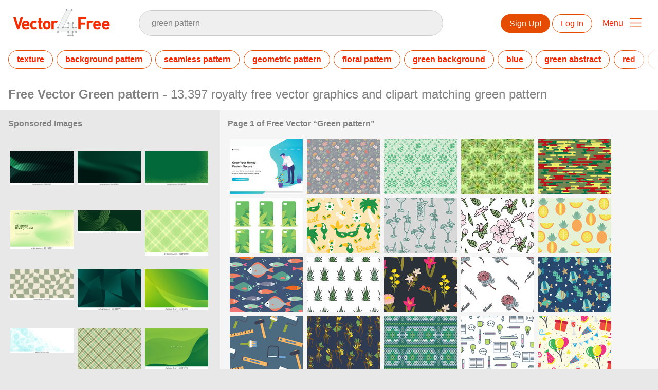

--- FILE ---
content_type: text/html; charset=utf-8
request_url: https://www.vector4free.com/free-vectors/green-pattern
body_size: 38584
content:
<!DOCTYPE html>
<html>
<head>
  <script type="text/javascript">
  window.pageview_guid = '0876504a-e6a0-4d56-853d-bd63d5b3075f';
  if ( window.self !== window.top ) {
    window.top.location.href=window.location.href;
  }
  window.sstk_domain = 'vector4free';
  window.sstk_id = '116958';
  window.indirect_ad_id = '1636631';
  window.direct_ad_id = '1636534';
  window.direct_traffic_category = 'T1';
  window.indirect_traffic_category = 'T1';
</script>
<link href="https://www.vector4free.com/free-vectors/green-pattern" rel="canonical" />
<link rel="shortcut icon" type="image/x-icon" href="/v4free_favicon.png" />
<meta charset="utf-8">
<meta http-equiv="X-UA-Compatible" content="IE=edge,chrome=1">
<script type="text/javascript">window.NREUM||(NREUM={});NREUM.info={"beacon":"bam.nr-data.net","errorBeacon":"bam.nr-data.net","licenseKey":"NRJS-6fe743bca7c08af9706","applicationID":"1474700070","transactionName":"IQwPEUdXXlwARktEBwMRAg1QSx1TF1EFQwc=","queueTime":0,"applicationTime":673,"agent":""}</script>
<script type="text/javascript">(window.NREUM||(NREUM={})).init={privacy:{cookies_enabled:true},ajax:{deny_list:["bam.nr-data.net"]},feature_flags:["soft_nav"],distributed_tracing:{enabled:true}};(window.NREUM||(NREUM={})).loader_config={agentID:"1588668519",accountID:"3265067",trustKey:"3265067",xpid:"VwQBVFZVDxABUFZWAAEHVlMB",licenseKey:"NRJS-6fe743bca7c08af9706",applicationID:"1474700070",browserID:"1588668519"};;/*! For license information please see nr-loader-spa-1.308.0.min.js.LICENSE.txt */
(()=>{var e,t,r={384:(e,t,r)=>{"use strict";r.d(t,{NT:()=>a,US:()=>u,Zm:()=>o,bQ:()=>d,dV:()=>c,pV:()=>l});var n=r(6154),i=r(1863),s=r(1910);const a={beacon:"bam.nr-data.net",errorBeacon:"bam.nr-data.net"};function o(){return n.gm.NREUM||(n.gm.NREUM={}),void 0===n.gm.newrelic&&(n.gm.newrelic=n.gm.NREUM),n.gm.NREUM}function c(){let e=o();return e.o||(e.o={ST:n.gm.setTimeout,SI:n.gm.setImmediate||n.gm.setInterval,CT:n.gm.clearTimeout,XHR:n.gm.XMLHttpRequest,REQ:n.gm.Request,EV:n.gm.Event,PR:n.gm.Promise,MO:n.gm.MutationObserver,FETCH:n.gm.fetch,WS:n.gm.WebSocket},(0,s.i)(...Object.values(e.o))),e}function d(e,t){let r=o();r.initializedAgents??={},t.initializedAt={ms:(0,i.t)(),date:new Date},r.initializedAgents[e]=t}function u(e,t){o()[e]=t}function l(){return function(){let e=o();const t=e.info||{};e.info={beacon:a.beacon,errorBeacon:a.errorBeacon,...t}}(),function(){let e=o();const t=e.init||{};e.init={...t}}(),c(),function(){let e=o();const t=e.loader_config||{};e.loader_config={...t}}(),o()}},782:(e,t,r)=>{"use strict";r.d(t,{T:()=>n});const n=r(860).K7.pageViewTiming},860:(e,t,r)=>{"use strict";r.d(t,{$J:()=>u,K7:()=>c,P3:()=>d,XX:()=>i,Yy:()=>o,df:()=>s,qY:()=>n,v4:()=>a});const n="events",i="jserrors",s="browser/blobs",a="rum",o="browser/logs",c={ajax:"ajax",genericEvents:"generic_events",jserrors:i,logging:"logging",metrics:"metrics",pageAction:"page_action",pageViewEvent:"page_view_event",pageViewTiming:"page_view_timing",sessionReplay:"session_replay",sessionTrace:"session_trace",softNav:"soft_navigations",spa:"spa"},d={[c.pageViewEvent]:1,[c.pageViewTiming]:2,[c.metrics]:3,[c.jserrors]:4,[c.spa]:5,[c.ajax]:6,[c.sessionTrace]:7,[c.softNav]:8,[c.sessionReplay]:9,[c.logging]:10,[c.genericEvents]:11},u={[c.pageViewEvent]:a,[c.pageViewTiming]:n,[c.ajax]:n,[c.spa]:n,[c.softNav]:n,[c.metrics]:i,[c.jserrors]:i,[c.sessionTrace]:s,[c.sessionReplay]:s,[c.logging]:o,[c.genericEvents]:"ins"}},944:(e,t,r)=>{"use strict";r.d(t,{R:()=>i});var n=r(3241);function i(e,t){"function"==typeof console.debug&&(console.debug("New Relic Warning: https://github.com/newrelic/newrelic-browser-agent/blob/main/docs/warning-codes.md#".concat(e),t),(0,n.W)({agentIdentifier:null,drained:null,type:"data",name:"warn",feature:"warn",data:{code:e,secondary:t}}))}},993:(e,t,r)=>{"use strict";r.d(t,{A$:()=>s,ET:()=>a,TZ:()=>o,p_:()=>i});var n=r(860);const i={ERROR:"ERROR",WARN:"WARN",INFO:"INFO",DEBUG:"DEBUG",TRACE:"TRACE"},s={OFF:0,ERROR:1,WARN:2,INFO:3,DEBUG:4,TRACE:5},a="log",o=n.K7.logging},1541:(e,t,r)=>{"use strict";r.d(t,{U:()=>i,f:()=>n});const n={MFE:"MFE",BA:"BA"};function i(e,t){if(2!==t?.harvestEndpointVersion)return{};const r=t.agentRef.runtime.appMetadata.agents[0].entityGuid;return e?{"source.id":e.id,"source.name":e.name,"source.type":e.type,"parent.id":e.parent?.id||r,"parent.type":e.parent?.type||n.BA}:{"entity.guid":r,appId:t.agentRef.info.applicationID}}},1687:(e,t,r)=>{"use strict";r.d(t,{Ak:()=>d,Ze:()=>h,x3:()=>u});var n=r(3241),i=r(7836),s=r(3606),a=r(860),o=r(2646);const c={};function d(e,t){const r={staged:!1,priority:a.P3[t]||0};l(e),c[e].get(t)||c[e].set(t,r)}function u(e,t){e&&c[e]&&(c[e].get(t)&&c[e].delete(t),p(e,t,!1),c[e].size&&f(e))}function l(e){if(!e)throw new Error("agentIdentifier required");c[e]||(c[e]=new Map)}function h(e="",t="feature",r=!1){if(l(e),!e||!c[e].get(t)||r)return p(e,t);c[e].get(t).staged=!0,f(e)}function f(e){const t=Array.from(c[e]);t.every(([e,t])=>t.staged)&&(t.sort((e,t)=>e[1].priority-t[1].priority),t.forEach(([t])=>{c[e].delete(t),p(e,t)}))}function p(e,t,r=!0){const a=e?i.ee.get(e):i.ee,c=s.i.handlers;if(!a.aborted&&a.backlog&&c){if((0,n.W)({agentIdentifier:e,type:"lifecycle",name:"drain",feature:t}),r){const e=a.backlog[t],r=c[t];if(r){for(let t=0;e&&t<e.length;++t)g(e[t],r);Object.entries(r).forEach(([e,t])=>{Object.values(t||{}).forEach(t=>{t[0]?.on&&t[0]?.context()instanceof o.y&&t[0].on(e,t[1])})})}}a.isolatedBacklog||delete c[t],a.backlog[t]=null,a.emit("drain-"+t,[])}}function g(e,t){var r=e[1];Object.values(t[r]||{}).forEach(t=>{var r=e[0];if(t[0]===r){var n=t[1],i=e[3],s=e[2];n.apply(i,s)}})}},1738:(e,t,r)=>{"use strict";r.d(t,{U:()=>f,Y:()=>h});var n=r(3241),i=r(9908),s=r(1863),a=r(944),o=r(5701),c=r(3969),d=r(8362),u=r(860),l=r(4261);function h(e,t,r,s){const h=s||r;!h||h[e]&&h[e]!==d.d.prototype[e]||(h[e]=function(){(0,i.p)(c.xV,["API/"+e+"/called"],void 0,u.K7.metrics,r.ee),(0,n.W)({agentIdentifier:r.agentIdentifier,drained:!!o.B?.[r.agentIdentifier],type:"data",name:"api",feature:l.Pl+e,data:{}});try{return t.apply(this,arguments)}catch(e){(0,a.R)(23,e)}})}function f(e,t,r,n,a){const o=e.info;null===r?delete o.jsAttributes[t]:o.jsAttributes[t]=r,(a||null===r)&&(0,i.p)(l.Pl+n,[(0,s.t)(),t,r],void 0,"session",e.ee)}},1741:(e,t,r)=>{"use strict";r.d(t,{W:()=>s});var n=r(944),i=r(4261);class s{#e(e,...t){if(this[e]!==s.prototype[e])return this[e](...t);(0,n.R)(35,e)}addPageAction(e,t){return this.#e(i.hG,e,t)}register(e){return this.#e(i.eY,e)}recordCustomEvent(e,t){return this.#e(i.fF,e,t)}setPageViewName(e,t){return this.#e(i.Fw,e,t)}setCustomAttribute(e,t,r){return this.#e(i.cD,e,t,r)}noticeError(e,t){return this.#e(i.o5,e,t)}setUserId(e,t=!1){return this.#e(i.Dl,e,t)}setApplicationVersion(e){return this.#e(i.nb,e)}setErrorHandler(e){return this.#e(i.bt,e)}addRelease(e,t){return this.#e(i.k6,e,t)}log(e,t){return this.#e(i.$9,e,t)}start(){return this.#e(i.d3)}finished(e){return this.#e(i.BL,e)}recordReplay(){return this.#e(i.CH)}pauseReplay(){return this.#e(i.Tb)}addToTrace(e){return this.#e(i.U2,e)}setCurrentRouteName(e){return this.#e(i.PA,e)}interaction(e){return this.#e(i.dT,e)}wrapLogger(e,t,r){return this.#e(i.Wb,e,t,r)}measure(e,t){return this.#e(i.V1,e,t)}consent(e){return this.#e(i.Pv,e)}}},1863:(e,t,r)=>{"use strict";function n(){return Math.floor(performance.now())}r.d(t,{t:()=>n})},1910:(e,t,r)=>{"use strict";r.d(t,{i:()=>s});var n=r(944);const i=new Map;function s(...e){return e.every(e=>{if(i.has(e))return i.get(e);const t="function"==typeof e?e.toString():"",r=t.includes("[native code]"),s=t.includes("nrWrapper");return r||s||(0,n.R)(64,e?.name||t),i.set(e,r),r})}},2555:(e,t,r)=>{"use strict";r.d(t,{D:()=>o,f:()=>a});var n=r(384),i=r(8122);const s={beacon:n.NT.beacon,errorBeacon:n.NT.errorBeacon,licenseKey:void 0,applicationID:void 0,sa:void 0,queueTime:void 0,applicationTime:void 0,ttGuid:void 0,user:void 0,account:void 0,product:void 0,extra:void 0,jsAttributes:{},userAttributes:void 0,atts:void 0,transactionName:void 0,tNamePlain:void 0};function a(e){try{return!!e.licenseKey&&!!e.errorBeacon&&!!e.applicationID}catch(e){return!1}}const o=e=>(0,i.a)(e,s)},2614:(e,t,r)=>{"use strict";r.d(t,{BB:()=>a,H3:()=>n,g:()=>d,iL:()=>c,tS:()=>o,uh:()=>i,wk:()=>s});const n="NRBA",i="SESSION",s=144e5,a=18e5,o={STARTED:"session-started",PAUSE:"session-pause",RESET:"session-reset",RESUME:"session-resume",UPDATE:"session-update"},c={SAME_TAB:"same-tab",CROSS_TAB:"cross-tab"},d={OFF:0,FULL:1,ERROR:2}},2646:(e,t,r)=>{"use strict";r.d(t,{y:()=>n});class n{constructor(e){this.contextId=e}}},2843:(e,t,r)=>{"use strict";r.d(t,{G:()=>s,u:()=>i});var n=r(3878);function i(e,t=!1,r,i){(0,n.DD)("visibilitychange",function(){if(t)return void("hidden"===document.visibilityState&&e());e(document.visibilityState)},r,i)}function s(e,t,r){(0,n.sp)("pagehide",e,t,r)}},3241:(e,t,r)=>{"use strict";r.d(t,{W:()=>s});var n=r(6154);const i="newrelic";function s(e={}){try{n.gm.dispatchEvent(new CustomEvent(i,{detail:e}))}catch(e){}}},3304:(e,t,r)=>{"use strict";r.d(t,{A:()=>s});var n=r(7836);const i=()=>{const e=new WeakSet;return(t,r)=>{if("object"==typeof r&&null!==r){if(e.has(r))return;e.add(r)}return r}};function s(e){try{return JSON.stringify(e,i())??""}catch(e){try{n.ee.emit("internal-error",[e])}catch(e){}return""}}},3333:(e,t,r)=>{"use strict";r.d(t,{$v:()=>u,TZ:()=>n,Xh:()=>c,Zp:()=>i,kd:()=>d,mq:()=>o,nf:()=>a,qN:()=>s});const n=r(860).K7.genericEvents,i=["auxclick","click","copy","keydown","paste","scrollend"],s=["focus","blur"],a=4,o=1e3,c=2e3,d=["PageAction","UserAction","BrowserPerformance"],u={RESOURCES:"experimental.resources",REGISTER:"register"}},3434:(e,t,r)=>{"use strict";r.d(t,{Jt:()=>s,YM:()=>d});var n=r(7836),i=r(5607);const s="nr@original:".concat(i.W),a=50;var o=Object.prototype.hasOwnProperty,c=!1;function d(e,t){return e||(e=n.ee),r.inPlace=function(e,t,n,i,s){n||(n="");const a="-"===n.charAt(0);for(let o=0;o<t.length;o++){const c=t[o],d=e[c];l(d)||(e[c]=r(d,a?c+n:n,i,c,s))}},r.flag=s,r;function r(t,r,n,c,d){return l(t)?t:(r||(r=""),nrWrapper[s]=t,function(e,t,r){if(Object.defineProperty&&Object.keys)try{return Object.keys(e).forEach(function(r){Object.defineProperty(t,r,{get:function(){return e[r]},set:function(t){return e[r]=t,t}})}),t}catch(e){u([e],r)}for(var n in e)o.call(e,n)&&(t[n]=e[n])}(t,nrWrapper,e),nrWrapper);function nrWrapper(){var s,o,l,h;let f;try{o=this,s=[...arguments],l="function"==typeof n?n(s,o):n||{}}catch(t){u([t,"",[s,o,c],l],e)}i(r+"start",[s,o,c],l,d);const p=performance.now();let g;try{return h=t.apply(o,s),g=performance.now(),h}catch(e){throw g=performance.now(),i(r+"err",[s,o,e],l,d),f=e,f}finally{const e=g-p,t={start:p,end:g,duration:e,isLongTask:e>=a,methodName:c,thrownError:f};t.isLongTask&&i("long-task",[t,o],l,d),i(r+"end",[s,o,h],l,d)}}}function i(r,n,i,s){if(!c||t){var a=c;c=!0;try{e.emit(r,n,i,t,s)}catch(t){u([t,r,n,i],e)}c=a}}}function u(e,t){t||(t=n.ee);try{t.emit("internal-error",e)}catch(e){}}function l(e){return!(e&&"function"==typeof e&&e.apply&&!e[s])}},3606:(e,t,r)=>{"use strict";r.d(t,{i:()=>s});var n=r(9908);s.on=a;var i=s.handlers={};function s(e,t,r,s){a(s||n.d,i,e,t,r)}function a(e,t,r,i,s){s||(s="feature"),e||(e=n.d);var a=t[s]=t[s]||{};(a[r]=a[r]||[]).push([e,i])}},3738:(e,t,r)=>{"use strict";r.d(t,{He:()=>i,Kp:()=>o,Lc:()=>d,Rz:()=>u,TZ:()=>n,bD:()=>s,d3:()=>a,jx:()=>l,sl:()=>h,uP:()=>c});const n=r(860).K7.sessionTrace,i="bstResource",s="resource",a="-start",o="-end",c="fn"+a,d="fn"+o,u="pushState",l=1e3,h=3e4},3785:(e,t,r)=>{"use strict";r.d(t,{R:()=>c,b:()=>d});var n=r(9908),i=r(1863),s=r(860),a=r(3969),o=r(993);function c(e,t,r={},c=o.p_.INFO,d=!0,u,l=(0,i.t)()){(0,n.p)(a.xV,["API/logging/".concat(c.toLowerCase(),"/called")],void 0,s.K7.metrics,e),(0,n.p)(o.ET,[l,t,r,c,d,u],void 0,s.K7.logging,e)}function d(e){return"string"==typeof e&&Object.values(o.p_).some(t=>t===e.toUpperCase().trim())}},3878:(e,t,r)=>{"use strict";function n(e,t){return{capture:e,passive:!1,signal:t}}function i(e,t,r=!1,i){window.addEventListener(e,t,n(r,i))}function s(e,t,r=!1,i){document.addEventListener(e,t,n(r,i))}r.d(t,{DD:()=>s,jT:()=>n,sp:()=>i})},3962:(e,t,r)=>{"use strict";r.d(t,{AM:()=>a,O2:()=>l,OV:()=>s,Qu:()=>h,TZ:()=>c,ih:()=>f,pP:()=>o,t1:()=>u,tC:()=>i,wD:()=>d});var n=r(860);const i=["click","keydown","submit"],s="popstate",a="api",o="initialPageLoad",c=n.K7.softNav,d=5e3,u=500,l={INITIAL_PAGE_LOAD:"",ROUTE_CHANGE:1,UNSPECIFIED:2},h={INTERACTION:1,AJAX:2,CUSTOM_END:3,CUSTOM_TRACER:4},f={IP:"in progress",PF:"pending finish",FIN:"finished",CAN:"cancelled"}},3969:(e,t,r)=>{"use strict";r.d(t,{TZ:()=>n,XG:()=>o,rs:()=>i,xV:()=>a,z_:()=>s});const n=r(860).K7.metrics,i="sm",s="cm",a="storeSupportabilityMetrics",o="storeEventMetrics"},4234:(e,t,r)=>{"use strict";r.d(t,{W:()=>s});var n=r(7836),i=r(1687);class s{constructor(e,t){this.agentIdentifier=e,this.ee=n.ee.get(e),this.featureName=t,this.blocked=!1}deregisterDrain(){(0,i.x3)(this.agentIdentifier,this.featureName)}}},4261:(e,t,r)=>{"use strict";r.d(t,{$9:()=>u,BL:()=>c,CH:()=>p,Dl:()=>R,Fw:()=>w,PA:()=>v,Pl:()=>n,Pv:()=>A,Tb:()=>h,U2:()=>a,V1:()=>E,Wb:()=>T,bt:()=>y,cD:()=>b,d3:()=>x,dT:()=>d,eY:()=>g,fF:()=>f,hG:()=>s,hw:()=>i,k6:()=>o,nb:()=>m,o5:()=>l});const n="api-",i=n+"ixn-",s="addPageAction",a="addToTrace",o="addRelease",c="finished",d="interaction",u="log",l="noticeError",h="pauseReplay",f="recordCustomEvent",p="recordReplay",g="register",m="setApplicationVersion",v="setCurrentRouteName",b="setCustomAttribute",y="setErrorHandler",w="setPageViewName",R="setUserId",x="start",T="wrapLogger",E="measure",A="consent"},5205:(e,t,r)=>{"use strict";r.d(t,{j:()=>S});var n=r(384),i=r(1741);var s=r(2555),a=r(3333);const o=e=>{if(!e||"string"!=typeof e)return!1;try{document.createDocumentFragment().querySelector(e)}catch{return!1}return!0};var c=r(2614),d=r(944),u=r(8122);const l="[data-nr-mask]",h=e=>(0,u.a)(e,(()=>{const e={feature_flags:[],experimental:{allow_registered_children:!1,resources:!1},mask_selector:"*",block_selector:"[data-nr-block]",mask_input_options:{color:!1,date:!1,"datetime-local":!1,email:!1,month:!1,number:!1,range:!1,search:!1,tel:!1,text:!1,time:!1,url:!1,week:!1,textarea:!1,select:!1,password:!0}};return{ajax:{deny_list:void 0,block_internal:!0,enabled:!0,autoStart:!0},api:{get allow_registered_children(){return e.feature_flags.includes(a.$v.REGISTER)||e.experimental.allow_registered_children},set allow_registered_children(t){e.experimental.allow_registered_children=t},duplicate_registered_data:!1},browser_consent_mode:{enabled:!1},distributed_tracing:{enabled:void 0,exclude_newrelic_header:void 0,cors_use_newrelic_header:void 0,cors_use_tracecontext_headers:void 0,allowed_origins:void 0},get feature_flags(){return e.feature_flags},set feature_flags(t){e.feature_flags=t},generic_events:{enabled:!0,autoStart:!0},harvest:{interval:30},jserrors:{enabled:!0,autoStart:!0},logging:{enabled:!0,autoStart:!0},metrics:{enabled:!0,autoStart:!0},obfuscate:void 0,page_action:{enabled:!0},page_view_event:{enabled:!0,autoStart:!0},page_view_timing:{enabled:!0,autoStart:!0},performance:{capture_marks:!1,capture_measures:!1,capture_detail:!0,resources:{get enabled(){return e.feature_flags.includes(a.$v.RESOURCES)||e.experimental.resources},set enabled(t){e.experimental.resources=t},asset_types:[],first_party_domains:[],ignore_newrelic:!0}},privacy:{cookies_enabled:!0},proxy:{assets:void 0,beacon:void 0},session:{expiresMs:c.wk,inactiveMs:c.BB},session_replay:{autoStart:!0,enabled:!1,preload:!1,sampling_rate:10,error_sampling_rate:100,collect_fonts:!1,inline_images:!1,fix_stylesheets:!0,mask_all_inputs:!0,get mask_text_selector(){return e.mask_selector},set mask_text_selector(t){o(t)?e.mask_selector="".concat(t,",").concat(l):""===t||null===t?e.mask_selector=l:(0,d.R)(5,t)},get block_class(){return"nr-block"},get ignore_class(){return"nr-ignore"},get mask_text_class(){return"nr-mask"},get block_selector(){return e.block_selector},set block_selector(t){o(t)?e.block_selector+=",".concat(t):""!==t&&(0,d.R)(6,t)},get mask_input_options(){return e.mask_input_options},set mask_input_options(t){t&&"object"==typeof t?e.mask_input_options={...t,password:!0}:(0,d.R)(7,t)}},session_trace:{enabled:!0,autoStart:!0},soft_navigations:{enabled:!0,autoStart:!0},spa:{enabled:!0,autoStart:!0},ssl:void 0,user_actions:{enabled:!0,elementAttributes:["id","className","tagName","type"]}}})());var f=r(6154),p=r(9324);let g=0;const m={buildEnv:p.F3,distMethod:p.Xs,version:p.xv,originTime:f.WN},v={consented:!1},b={appMetadata:{},get consented(){return this.session?.state?.consent||v.consented},set consented(e){v.consented=e},customTransaction:void 0,denyList:void 0,disabled:!1,harvester:void 0,isolatedBacklog:!1,isRecording:!1,loaderType:void 0,maxBytes:3e4,obfuscator:void 0,onerror:void 0,ptid:void 0,releaseIds:{},session:void 0,timeKeeper:void 0,registeredEntities:[],jsAttributesMetadata:{bytes:0},get harvestCount(){return++g}},y=e=>{const t=(0,u.a)(e,b),r=Object.keys(m).reduce((e,t)=>(e[t]={value:m[t],writable:!1,configurable:!0,enumerable:!0},e),{});return Object.defineProperties(t,r)};var w=r(5701);const R=e=>{const t=e.startsWith("http");e+="/",r.p=t?e:"https://"+e};var x=r(7836),T=r(3241);const E={accountID:void 0,trustKey:void 0,agentID:void 0,licenseKey:void 0,applicationID:void 0,xpid:void 0},A=e=>(0,u.a)(e,E),_=new Set;function S(e,t={},r,a){let{init:o,info:c,loader_config:d,runtime:u={},exposed:l=!0}=t;if(!c){const e=(0,n.pV)();o=e.init,c=e.info,d=e.loader_config}e.init=h(o||{}),e.loader_config=A(d||{}),c.jsAttributes??={},f.bv&&(c.jsAttributes.isWorker=!0),e.info=(0,s.D)(c);const p=e.init,g=[c.beacon,c.errorBeacon];_.has(e.agentIdentifier)||(p.proxy.assets&&(R(p.proxy.assets),g.push(p.proxy.assets)),p.proxy.beacon&&g.push(p.proxy.beacon),e.beacons=[...g],function(e){const t=(0,n.pV)();Object.getOwnPropertyNames(i.W.prototype).forEach(r=>{const n=i.W.prototype[r];if("function"!=typeof n||"constructor"===n)return;let s=t[r];e[r]&&!1!==e.exposed&&"micro-agent"!==e.runtime?.loaderType&&(t[r]=(...t)=>{const n=e[r](...t);return s?s(...t):n})})}(e),(0,n.US)("activatedFeatures",w.B)),u.denyList=[...p.ajax.deny_list||[],...p.ajax.block_internal?g:[]],u.ptid=e.agentIdentifier,u.loaderType=r,e.runtime=y(u),_.has(e.agentIdentifier)||(e.ee=x.ee.get(e.agentIdentifier),e.exposed=l,(0,T.W)({agentIdentifier:e.agentIdentifier,drained:!!w.B?.[e.agentIdentifier],type:"lifecycle",name:"initialize",feature:void 0,data:e.config})),_.add(e.agentIdentifier)}},5270:(e,t,r)=>{"use strict";r.d(t,{Aw:()=>a,SR:()=>s,rF:()=>o});var n=r(384),i=r(7767);function s(e){return!!(0,n.dV)().o.MO&&(0,i.V)(e)&&!0===e?.session_trace.enabled}function a(e){return!0===e?.session_replay.preload&&s(e)}function o(e,t){try{if("string"==typeof t?.type){if("password"===t.type.toLowerCase())return"*".repeat(e?.length||0);if(void 0!==t?.dataset?.nrUnmask||t?.classList?.contains("nr-unmask"))return e}}catch(e){}return"string"==typeof e?e.replace(/[\S]/g,"*"):"*".repeat(e?.length||0)}},5289:(e,t,r)=>{"use strict";r.d(t,{GG:()=>a,Qr:()=>c,sB:()=>o});var n=r(3878),i=r(6389);function s(){return"undefined"==typeof document||"complete"===document.readyState}function a(e,t){if(s())return e();const r=(0,i.J)(e),a=setInterval(()=>{s()&&(clearInterval(a),r())},500);(0,n.sp)("load",r,t)}function o(e){if(s())return e();(0,n.DD)("DOMContentLoaded",e)}function c(e){if(s())return e();(0,n.sp)("popstate",e)}},5607:(e,t,r)=>{"use strict";r.d(t,{W:()=>n});const n=(0,r(9566).bz)()},5701:(e,t,r)=>{"use strict";r.d(t,{B:()=>s,t:()=>a});var n=r(3241);const i=new Set,s={};function a(e,t){const r=t.agentIdentifier;s[r]??={},e&&"object"==typeof e&&(i.has(r)||(t.ee.emit("rumresp",[e]),s[r]=e,i.add(r),(0,n.W)({agentIdentifier:r,loaded:!0,drained:!0,type:"lifecycle",name:"load",feature:void 0,data:e})))}},6154:(e,t,r)=>{"use strict";r.d(t,{OF:()=>d,RI:()=>i,WN:()=>h,bv:()=>s,eN:()=>f,gm:()=>a,lR:()=>l,m:()=>c,mw:()=>o,sb:()=>u});var n=r(1863);const i="undefined"!=typeof window&&!!window.document,s="undefined"!=typeof WorkerGlobalScope&&("undefined"!=typeof self&&self instanceof WorkerGlobalScope&&self.navigator instanceof WorkerNavigator||"undefined"!=typeof globalThis&&globalThis instanceof WorkerGlobalScope&&globalThis.navigator instanceof WorkerNavigator),a=i?window:"undefined"!=typeof WorkerGlobalScope&&("undefined"!=typeof self&&self instanceof WorkerGlobalScope&&self||"undefined"!=typeof globalThis&&globalThis instanceof WorkerGlobalScope&&globalThis),o=Boolean("hidden"===a?.document?.visibilityState),c=""+a?.location,d=/iPad|iPhone|iPod/.test(a.navigator?.userAgent),u=d&&"undefined"==typeof SharedWorker,l=(()=>{const e=a.navigator?.userAgent?.match(/Firefox[/\s](\d+\.\d+)/);return Array.isArray(e)&&e.length>=2?+e[1]:0})(),h=Date.now()-(0,n.t)(),f=()=>"undefined"!=typeof PerformanceNavigationTiming&&a?.performance?.getEntriesByType("navigation")?.[0]?.responseStart},6344:(e,t,r)=>{"use strict";r.d(t,{BB:()=>u,Qb:()=>l,TZ:()=>i,Ug:()=>a,Vh:()=>s,_s:()=>o,bc:()=>d,yP:()=>c});var n=r(2614);const i=r(860).K7.sessionReplay,s="errorDuringReplay",a=.12,o={DomContentLoaded:0,Load:1,FullSnapshot:2,IncrementalSnapshot:3,Meta:4,Custom:5},c={[n.g.ERROR]:15e3,[n.g.FULL]:3e5,[n.g.OFF]:0},d={RESET:{message:"Session was reset",sm:"Reset"},IMPORT:{message:"Recorder failed to import",sm:"Import"},TOO_MANY:{message:"429: Too Many Requests",sm:"Too-Many"},TOO_BIG:{message:"Payload was too large",sm:"Too-Big"},CROSS_TAB:{message:"Session Entity was set to OFF on another tab",sm:"Cross-Tab"},ENTITLEMENTS:{message:"Session Replay is not allowed and will not be started",sm:"Entitlement"}},u=5e3,l={API:"api",RESUME:"resume",SWITCH_TO_FULL:"switchToFull",INITIALIZE:"initialize",PRELOAD:"preload"}},6389:(e,t,r)=>{"use strict";function n(e,t=500,r={}){const n=r?.leading||!1;let i;return(...r)=>{n&&void 0===i&&(e.apply(this,r),i=setTimeout(()=>{i=clearTimeout(i)},t)),n||(clearTimeout(i),i=setTimeout(()=>{e.apply(this,r)},t))}}function i(e){let t=!1;return(...r)=>{t||(t=!0,e.apply(this,r))}}r.d(t,{J:()=>i,s:()=>n})},6630:(e,t,r)=>{"use strict";r.d(t,{T:()=>n});const n=r(860).K7.pageViewEvent},6774:(e,t,r)=>{"use strict";r.d(t,{T:()=>n});const n=r(860).K7.jserrors},7295:(e,t,r)=>{"use strict";r.d(t,{Xv:()=>a,gX:()=>i,iW:()=>s});var n=[];function i(e){if(!e||s(e))return!1;if(0===n.length)return!0;if("*"===n[0].hostname)return!1;for(var t=0;t<n.length;t++){var r=n[t];if(r.hostname.test(e.hostname)&&r.pathname.test(e.pathname))return!1}return!0}function s(e){return void 0===e.hostname}function a(e){if(n=[],e&&e.length)for(var t=0;t<e.length;t++){let r=e[t];if(!r)continue;if("*"===r)return void(n=[{hostname:"*"}]);0===r.indexOf("http://")?r=r.substring(7):0===r.indexOf("https://")&&(r=r.substring(8));const i=r.indexOf("/");let s,a;i>0?(s=r.substring(0,i),a=r.substring(i)):(s=r,a="*");let[c]=s.split(":");n.push({hostname:o(c),pathname:o(a,!0)})}}function o(e,t=!1){const r=e.replace(/[.+?^${}()|[\]\\]/g,e=>"\\"+e).replace(/\*/g,".*?");return new RegExp((t?"^":"")+r+"$")}},7485:(e,t,r)=>{"use strict";r.d(t,{D:()=>i});var n=r(6154);function i(e){if(0===(e||"").indexOf("data:"))return{protocol:"data"};try{const t=new URL(e,location.href),r={port:t.port,hostname:t.hostname,pathname:t.pathname,search:t.search,protocol:t.protocol.slice(0,t.protocol.indexOf(":")),sameOrigin:t.protocol===n.gm?.location?.protocol&&t.host===n.gm?.location?.host};return r.port&&""!==r.port||("http:"===t.protocol&&(r.port="80"),"https:"===t.protocol&&(r.port="443")),r.pathname&&""!==r.pathname?r.pathname.startsWith("/")||(r.pathname="/".concat(r.pathname)):r.pathname="/",r}catch(e){return{}}}},7699:(e,t,r)=>{"use strict";r.d(t,{It:()=>s,KC:()=>o,No:()=>i,qh:()=>a});var n=r(860);const i=16e3,s=1e6,a="SESSION_ERROR",o={[n.K7.logging]:!0,[n.K7.genericEvents]:!1,[n.K7.jserrors]:!1,[n.K7.ajax]:!1}},7767:(e,t,r)=>{"use strict";r.d(t,{V:()=>i});var n=r(6154);const i=e=>n.RI&&!0===e?.privacy.cookies_enabled},7836:(e,t,r)=>{"use strict";r.d(t,{P:()=>o,ee:()=>c});var n=r(384),i=r(8990),s=r(2646),a=r(5607);const o="nr@context:".concat(a.W),c=function e(t,r){var n={},a={},u={},l=!1;try{l=16===r.length&&d.initializedAgents?.[r]?.runtime.isolatedBacklog}catch(e){}var h={on:p,addEventListener:p,removeEventListener:function(e,t){var r=n[e];if(!r)return;for(var i=0;i<r.length;i++)r[i]===t&&r.splice(i,1)},emit:function(e,r,n,i,s){!1!==s&&(s=!0);if(c.aborted&&!i)return;t&&s&&t.emit(e,r,n);var o=f(n);g(e).forEach(e=>{e.apply(o,r)});var d=v()[a[e]];d&&d.push([h,e,r,o]);return o},get:m,listeners:g,context:f,buffer:function(e,t){const r=v();if(t=t||"feature",h.aborted)return;Object.entries(e||{}).forEach(([e,n])=>{a[n]=t,t in r||(r[t]=[])})},abort:function(){h._aborted=!0,Object.keys(h.backlog).forEach(e=>{delete h.backlog[e]})},isBuffering:function(e){return!!v()[a[e]]},debugId:r,backlog:l?{}:t&&"object"==typeof t.backlog?t.backlog:{},isolatedBacklog:l};return Object.defineProperty(h,"aborted",{get:()=>{let e=h._aborted||!1;return e||(t&&(e=t.aborted),e)}}),h;function f(e){return e&&e instanceof s.y?e:e?(0,i.I)(e,o,()=>new s.y(o)):new s.y(o)}function p(e,t){n[e]=g(e).concat(t)}function g(e){return n[e]||[]}function m(t){return u[t]=u[t]||e(h,t)}function v(){return h.backlog}}(void 0,"globalEE"),d=(0,n.Zm)();d.ee||(d.ee=c)},8122:(e,t,r)=>{"use strict";r.d(t,{a:()=>i});var n=r(944);function i(e,t){try{if(!e||"object"!=typeof e)return(0,n.R)(3);if(!t||"object"!=typeof t)return(0,n.R)(4);const r=Object.create(Object.getPrototypeOf(t),Object.getOwnPropertyDescriptors(t)),s=0===Object.keys(r).length?e:r;for(let a in s)if(void 0!==e[a])try{if(null===e[a]){r[a]=null;continue}Array.isArray(e[a])&&Array.isArray(t[a])?r[a]=Array.from(new Set([...e[a],...t[a]])):"object"==typeof e[a]&&"object"==typeof t[a]?r[a]=i(e[a],t[a]):r[a]=e[a]}catch(e){r[a]||(0,n.R)(1,e)}return r}catch(e){(0,n.R)(2,e)}}},8139:(e,t,r)=>{"use strict";r.d(t,{u:()=>h});var n=r(7836),i=r(3434),s=r(8990),a=r(6154);const o={},c=a.gm.XMLHttpRequest,d="addEventListener",u="removeEventListener",l="nr@wrapped:".concat(n.P);function h(e){var t=function(e){return(e||n.ee).get("events")}(e);if(o[t.debugId]++)return t;o[t.debugId]=1;var r=(0,i.YM)(t,!0);function h(e){r.inPlace(e,[d,u],"-",p)}function p(e,t){return e[1]}return"getPrototypeOf"in Object&&(a.RI&&f(document,h),c&&f(c.prototype,h),f(a.gm,h)),t.on(d+"-start",function(e,t){var n=e[1];if(null!==n&&("function"==typeof n||"object"==typeof n)&&"newrelic"!==e[0]){var i=(0,s.I)(n,l,function(){var e={object:function(){if("function"!=typeof n.handleEvent)return;return n.handleEvent.apply(n,arguments)},function:n}[typeof n];return e?r(e,"fn-",null,e.name||"anonymous"):n});this.wrapped=e[1]=i}}),t.on(u+"-start",function(e){e[1]=this.wrapped||e[1]}),t}function f(e,t,...r){let n=e;for(;"object"==typeof n&&!Object.prototype.hasOwnProperty.call(n,d);)n=Object.getPrototypeOf(n);n&&t(n,...r)}},8362:(e,t,r)=>{"use strict";r.d(t,{d:()=>s});var n=r(9566),i=r(1741);class s extends i.W{agentIdentifier=(0,n.LA)(16)}},8374:(e,t,r)=>{r.nc=(()=>{try{return document?.currentScript?.nonce}catch(e){}return""})()},8990:(e,t,r)=>{"use strict";r.d(t,{I:()=>i});var n=Object.prototype.hasOwnProperty;function i(e,t,r){if(n.call(e,t))return e[t];var i=r();if(Object.defineProperty&&Object.keys)try{return Object.defineProperty(e,t,{value:i,writable:!0,enumerable:!1}),i}catch(e){}return e[t]=i,i}},9119:(e,t,r)=>{"use strict";r.d(t,{L:()=>s});var n=/([^?#]*)[^#]*(#[^?]*|$).*/,i=/([^?#]*)().*/;function s(e,t){return e?e.replace(t?n:i,"$1$2"):e}},9300:(e,t,r)=>{"use strict";r.d(t,{T:()=>n});const n=r(860).K7.ajax},9324:(e,t,r)=>{"use strict";r.d(t,{AJ:()=>a,F3:()=>i,Xs:()=>s,Yq:()=>o,xv:()=>n});const n="1.308.0",i="PROD",s="CDN",a="@newrelic/rrweb",o="1.0.1"},9566:(e,t,r)=>{"use strict";r.d(t,{LA:()=>o,ZF:()=>c,bz:()=>a,el:()=>d});var n=r(6154);const i="xxxxxxxx-xxxx-4xxx-yxxx-xxxxxxxxxxxx";function s(e,t){return e?15&e[t]:16*Math.random()|0}function a(){const e=n.gm?.crypto||n.gm?.msCrypto;let t,r=0;return e&&e.getRandomValues&&(t=e.getRandomValues(new Uint8Array(30))),i.split("").map(e=>"x"===e?s(t,r++).toString(16):"y"===e?(3&s()|8).toString(16):e).join("")}function o(e){const t=n.gm?.crypto||n.gm?.msCrypto;let r,i=0;t&&t.getRandomValues&&(r=t.getRandomValues(new Uint8Array(e)));const a=[];for(var o=0;o<e;o++)a.push(s(r,i++).toString(16));return a.join("")}function c(){return o(16)}function d(){return o(32)}},9908:(e,t,r)=>{"use strict";r.d(t,{d:()=>n,p:()=>i});var n=r(7836).ee.get("handle");function i(e,t,r,i,s){s?(s.buffer([e],i),s.emit(e,t,r)):(n.buffer([e],i),n.emit(e,t,r))}}},n={};function i(e){var t=n[e];if(void 0!==t)return t.exports;var s=n[e]={exports:{}};return r[e](s,s.exports,i),s.exports}i.m=r,i.d=(e,t)=>{for(var r in t)i.o(t,r)&&!i.o(e,r)&&Object.defineProperty(e,r,{enumerable:!0,get:t[r]})},i.f={},i.e=e=>Promise.all(Object.keys(i.f).reduce((t,r)=>(i.f[r](e,t),t),[])),i.u=e=>({212:"nr-spa-compressor",249:"nr-spa-recorder",478:"nr-spa"}[e]+"-1.308.0.min.js"),i.o=(e,t)=>Object.prototype.hasOwnProperty.call(e,t),e={},t="NRBA-1.308.0.PROD:",i.l=(r,n,s,a)=>{if(e[r])e[r].push(n);else{var o,c;if(void 0!==s)for(var d=document.getElementsByTagName("script"),u=0;u<d.length;u++){var l=d[u];if(l.getAttribute("src")==r||l.getAttribute("data-webpack")==t+s){o=l;break}}if(!o){c=!0;var h={478:"sha512-RSfSVnmHk59T/uIPbdSE0LPeqcEdF4/+XhfJdBuccH5rYMOEZDhFdtnh6X6nJk7hGpzHd9Ujhsy7lZEz/ORYCQ==",249:"sha512-ehJXhmntm85NSqW4MkhfQqmeKFulra3klDyY0OPDUE+sQ3GokHlPh1pmAzuNy//3j4ac6lzIbmXLvGQBMYmrkg==",212:"sha512-B9h4CR46ndKRgMBcK+j67uSR2RCnJfGefU+A7FrgR/k42ovXy5x/MAVFiSvFxuVeEk/pNLgvYGMp1cBSK/G6Fg=="};(o=document.createElement("script")).charset="utf-8",i.nc&&o.setAttribute("nonce",i.nc),o.setAttribute("data-webpack",t+s),o.src=r,0!==o.src.indexOf(window.location.origin+"/")&&(o.crossOrigin="anonymous"),h[a]&&(o.integrity=h[a])}e[r]=[n];var f=(t,n)=>{o.onerror=o.onload=null,clearTimeout(p);var i=e[r];if(delete e[r],o.parentNode&&o.parentNode.removeChild(o),i&&i.forEach(e=>e(n)),t)return t(n)},p=setTimeout(f.bind(null,void 0,{type:"timeout",target:o}),12e4);o.onerror=f.bind(null,o.onerror),o.onload=f.bind(null,o.onload),c&&document.head.appendChild(o)}},i.r=e=>{"undefined"!=typeof Symbol&&Symbol.toStringTag&&Object.defineProperty(e,Symbol.toStringTag,{value:"Module"}),Object.defineProperty(e,"__esModule",{value:!0})},i.p="https://js-agent.newrelic.com/",(()=>{var e={38:0,788:0};i.f.j=(t,r)=>{var n=i.o(e,t)?e[t]:void 0;if(0!==n)if(n)r.push(n[2]);else{var s=new Promise((r,i)=>n=e[t]=[r,i]);r.push(n[2]=s);var a=i.p+i.u(t),o=new Error;i.l(a,r=>{if(i.o(e,t)&&(0!==(n=e[t])&&(e[t]=void 0),n)){var s=r&&("load"===r.type?"missing":r.type),a=r&&r.target&&r.target.src;o.message="Loading chunk "+t+" failed: ("+s+": "+a+")",o.name="ChunkLoadError",o.type=s,o.request=a,n[1](o)}},"chunk-"+t,t)}};var t=(t,r)=>{var n,s,[a,o,c]=r,d=0;if(a.some(t=>0!==e[t])){for(n in o)i.o(o,n)&&(i.m[n]=o[n]);if(c)c(i)}for(t&&t(r);d<a.length;d++)s=a[d],i.o(e,s)&&e[s]&&e[s][0](),e[s]=0},r=self["webpackChunk:NRBA-1.308.0.PROD"]=self["webpackChunk:NRBA-1.308.0.PROD"]||[];r.forEach(t.bind(null,0)),r.push=t.bind(null,r.push.bind(r))})(),(()=>{"use strict";i(8374);var e=i(8362),t=i(860);const r=Object.values(t.K7);var n=i(5205);var s=i(9908),a=i(1863),o=i(4261),c=i(1738);var d=i(1687),u=i(4234),l=i(5289),h=i(6154),f=i(944),p=i(5270),g=i(7767),m=i(6389),v=i(7699);class b extends u.W{constructor(e,t){super(e.agentIdentifier,t),this.agentRef=e,this.abortHandler=void 0,this.featAggregate=void 0,this.loadedSuccessfully=void 0,this.onAggregateImported=new Promise(e=>{this.loadedSuccessfully=e}),this.deferred=Promise.resolve(),!1===e.init[this.featureName].autoStart?this.deferred=new Promise((t,r)=>{this.ee.on("manual-start-all",(0,m.J)(()=>{(0,d.Ak)(e.agentIdentifier,this.featureName),t()}))}):(0,d.Ak)(e.agentIdentifier,t)}importAggregator(e,t,r={}){if(this.featAggregate)return;const n=async()=>{let n;await this.deferred;try{if((0,g.V)(e.init)){const{setupAgentSession:t}=await i.e(478).then(i.bind(i,8766));n=t(e)}}catch(e){(0,f.R)(20,e),this.ee.emit("internal-error",[e]),(0,s.p)(v.qh,[e],void 0,this.featureName,this.ee)}try{if(!this.#t(this.featureName,n,e.init))return(0,d.Ze)(this.agentIdentifier,this.featureName),void this.loadedSuccessfully(!1);const{Aggregate:i}=await t();this.featAggregate=new i(e,r),e.runtime.harvester.initializedAggregates.push(this.featAggregate),this.loadedSuccessfully(!0)}catch(e){(0,f.R)(34,e),this.abortHandler?.(),(0,d.Ze)(this.agentIdentifier,this.featureName,!0),this.loadedSuccessfully(!1),this.ee&&this.ee.abort()}};h.RI?(0,l.GG)(()=>n(),!0):n()}#t(e,r,n){if(this.blocked)return!1;switch(e){case t.K7.sessionReplay:return(0,p.SR)(n)&&!!r;case t.K7.sessionTrace:return!!r;default:return!0}}}var y=i(6630),w=i(2614),R=i(3241);class x extends b{static featureName=y.T;constructor(e){var t;super(e,y.T),this.setupInspectionEvents(e.agentIdentifier),t=e,(0,c.Y)(o.Fw,function(e,r){"string"==typeof e&&("/"!==e.charAt(0)&&(e="/"+e),t.runtime.customTransaction=(r||"http://custom.transaction")+e,(0,s.p)(o.Pl+o.Fw,[(0,a.t)()],void 0,void 0,t.ee))},t),this.importAggregator(e,()=>i.e(478).then(i.bind(i,2467)))}setupInspectionEvents(e){const t=(t,r)=>{t&&(0,R.W)({agentIdentifier:e,timeStamp:t.timeStamp,loaded:"complete"===t.target.readyState,type:"window",name:r,data:t.target.location+""})};(0,l.sB)(e=>{t(e,"DOMContentLoaded")}),(0,l.GG)(e=>{t(e,"load")}),(0,l.Qr)(e=>{t(e,"navigate")}),this.ee.on(w.tS.UPDATE,(t,r)=>{(0,R.W)({agentIdentifier:e,type:"lifecycle",name:"session",data:r})})}}var T=i(384);class E extends e.d{constructor(e){var t;(super(),h.gm)?(this.features={},(0,T.bQ)(this.agentIdentifier,this),this.desiredFeatures=new Set(e.features||[]),this.desiredFeatures.add(x),(0,n.j)(this,e,e.loaderType||"agent"),t=this,(0,c.Y)(o.cD,function(e,r,n=!1){if("string"==typeof e){if(["string","number","boolean"].includes(typeof r)||null===r)return(0,c.U)(t,e,r,o.cD,n);(0,f.R)(40,typeof r)}else(0,f.R)(39,typeof e)},t),function(e){(0,c.Y)(o.Dl,function(t,r=!1){if("string"!=typeof t&&null!==t)return void(0,f.R)(41,typeof t);const n=e.info.jsAttributes["enduser.id"];r&&null!=n&&n!==t?(0,s.p)(o.Pl+"setUserIdAndResetSession",[t],void 0,"session",e.ee):(0,c.U)(e,"enduser.id",t,o.Dl,!0)},e)}(this),function(e){(0,c.Y)(o.nb,function(t){if("string"==typeof t||null===t)return(0,c.U)(e,"application.version",t,o.nb,!1);(0,f.R)(42,typeof t)},e)}(this),function(e){(0,c.Y)(o.d3,function(){e.ee.emit("manual-start-all")},e)}(this),function(e){(0,c.Y)(o.Pv,function(t=!0){if("boolean"==typeof t){if((0,s.p)(o.Pl+o.Pv,[t],void 0,"session",e.ee),e.runtime.consented=t,t){const t=e.features.page_view_event;t.onAggregateImported.then(e=>{const r=t.featAggregate;e&&!r.sentRum&&r.sendRum()})}}else(0,f.R)(65,typeof t)},e)}(this),this.run()):(0,f.R)(21)}get config(){return{info:this.info,init:this.init,loader_config:this.loader_config,runtime:this.runtime}}get api(){return this}run(){try{const e=function(e){const t={};return r.forEach(r=>{t[r]=!!e[r]?.enabled}),t}(this.init),n=[...this.desiredFeatures];n.sort((e,r)=>t.P3[e.featureName]-t.P3[r.featureName]),n.forEach(r=>{if(!e[r.featureName]&&r.featureName!==t.K7.pageViewEvent)return;if(r.featureName===t.K7.spa)return void(0,f.R)(67);const n=function(e){switch(e){case t.K7.ajax:return[t.K7.jserrors];case t.K7.sessionTrace:return[t.K7.ajax,t.K7.pageViewEvent];case t.K7.sessionReplay:return[t.K7.sessionTrace];case t.K7.pageViewTiming:return[t.K7.pageViewEvent];default:return[]}}(r.featureName).filter(e=>!(e in this.features));n.length>0&&(0,f.R)(36,{targetFeature:r.featureName,missingDependencies:n}),this.features[r.featureName]=new r(this)})}catch(e){(0,f.R)(22,e);for(const e in this.features)this.features[e].abortHandler?.();const t=(0,T.Zm)();delete t.initializedAgents[this.agentIdentifier]?.features,delete this.sharedAggregator;return t.ee.get(this.agentIdentifier).abort(),!1}}}var A=i(2843),_=i(782);class S extends b{static featureName=_.T;constructor(e){super(e,_.T),h.RI&&((0,A.u)(()=>(0,s.p)("docHidden",[(0,a.t)()],void 0,_.T,this.ee),!0),(0,A.G)(()=>(0,s.p)("winPagehide",[(0,a.t)()],void 0,_.T,this.ee)),this.importAggregator(e,()=>i.e(478).then(i.bind(i,9917))))}}var O=i(3969);class I extends b{static featureName=O.TZ;constructor(e){super(e,O.TZ),h.RI&&document.addEventListener("securitypolicyviolation",e=>{(0,s.p)(O.xV,["Generic/CSPViolation/Detected"],void 0,this.featureName,this.ee)}),this.importAggregator(e,()=>i.e(478).then(i.bind(i,6555)))}}var N=i(6774),P=i(3878),k=i(3304);class D{constructor(e,t,r,n,i){this.name="UncaughtError",this.message="string"==typeof e?e:(0,k.A)(e),this.sourceURL=t,this.line=r,this.column=n,this.__newrelic=i}}function C(e){return M(e)?e:new D(void 0!==e?.message?e.message:e,e?.filename||e?.sourceURL,e?.lineno||e?.line,e?.colno||e?.col,e?.__newrelic,e?.cause)}function j(e){const t="Unhandled Promise Rejection: ";if(!e?.reason)return;if(M(e.reason)){try{e.reason.message.startsWith(t)||(e.reason.message=t+e.reason.message)}catch(e){}return C(e.reason)}const r=C(e.reason);return(r.message||"").startsWith(t)||(r.message=t+r.message),r}function L(e){if(e.error instanceof SyntaxError&&!/:\d+$/.test(e.error.stack?.trim())){const t=new D(e.message,e.filename,e.lineno,e.colno,e.error.__newrelic,e.cause);return t.name=SyntaxError.name,t}return M(e.error)?e.error:C(e)}function M(e){return e instanceof Error&&!!e.stack}function H(e,r,n,i,o=(0,a.t)()){"string"==typeof e&&(e=new Error(e)),(0,s.p)("err",[e,o,!1,r,n.runtime.isRecording,void 0,i],void 0,t.K7.jserrors,n.ee),(0,s.p)("uaErr",[],void 0,t.K7.genericEvents,n.ee)}var B=i(1541),K=i(993),W=i(3785);function U(e,{customAttributes:t={},level:r=K.p_.INFO}={},n,i,s=(0,a.t)()){(0,W.R)(n.ee,e,t,r,!1,i,s)}function F(e,r,n,i,c=(0,a.t)()){(0,s.p)(o.Pl+o.hG,[c,e,r,i],void 0,t.K7.genericEvents,n.ee)}function V(e,r,n,i,c=(0,a.t)()){const{start:d,end:u,customAttributes:l}=r||{},h={customAttributes:l||{}};if("object"!=typeof h.customAttributes||"string"!=typeof e||0===e.length)return void(0,f.R)(57);const p=(e,t)=>null==e?t:"number"==typeof e?e:e instanceof PerformanceMark?e.startTime:Number.NaN;if(h.start=p(d,0),h.end=p(u,c),Number.isNaN(h.start)||Number.isNaN(h.end))(0,f.R)(57);else{if(h.duration=h.end-h.start,!(h.duration<0))return(0,s.p)(o.Pl+o.V1,[h,e,i],void 0,t.K7.genericEvents,n.ee),h;(0,f.R)(58)}}function G(e,r={},n,i,c=(0,a.t)()){(0,s.p)(o.Pl+o.fF,[c,e,r,i],void 0,t.K7.genericEvents,n.ee)}function z(e){(0,c.Y)(o.eY,function(t){return Y(e,t)},e)}function Y(e,r,n){(0,f.R)(54,"newrelic.register"),r||={},r.type=B.f.MFE,r.licenseKey||=e.info.licenseKey,r.blocked=!1,r.parent=n||{},Array.isArray(r.tags)||(r.tags=[]);const i={};r.tags.forEach(e=>{"name"!==e&&"id"!==e&&(i["source.".concat(e)]=!0)}),r.isolated??=!0;let o=()=>{};const c=e.runtime.registeredEntities;if(!r.isolated){const e=c.find(({metadata:{target:{id:e}}})=>e===r.id&&!r.isolated);if(e)return e}const d=e=>{r.blocked=!0,o=e};function u(e){return"string"==typeof e&&!!e.trim()&&e.trim().length<501||"number"==typeof e}e.init.api.allow_registered_children||d((0,m.J)(()=>(0,f.R)(55))),u(r.id)&&u(r.name)||d((0,m.J)(()=>(0,f.R)(48,r)));const l={addPageAction:(t,n={})=>g(F,[t,{...i,...n},e],r),deregister:()=>{d((0,m.J)(()=>(0,f.R)(68)))},log:(t,n={})=>g(U,[t,{...n,customAttributes:{...i,...n.customAttributes||{}}},e],r),measure:(t,n={})=>g(V,[t,{...n,customAttributes:{...i,...n.customAttributes||{}}},e],r),noticeError:(t,n={})=>g(H,[t,{...i,...n},e],r),register:(t={})=>g(Y,[e,t],l.metadata.target),recordCustomEvent:(t,n={})=>g(G,[t,{...i,...n},e],r),setApplicationVersion:e=>p("application.version",e),setCustomAttribute:(e,t)=>p(e,t),setUserId:e=>p("enduser.id",e),metadata:{customAttributes:i,target:r}},h=()=>(r.blocked&&o(),r.blocked);h()||c.push(l);const p=(e,t)=>{h()||(i[e]=t)},g=(r,n,i)=>{if(h())return;const o=(0,a.t)();(0,s.p)(O.xV,["API/register/".concat(r.name,"/called")],void 0,t.K7.metrics,e.ee);try{if(e.init.api.duplicate_registered_data&&"register"!==r.name){let e=n;if(n[1]instanceof Object){const t={"child.id":i.id,"child.type":i.type};e="customAttributes"in n[1]?[n[0],{...n[1],customAttributes:{...n[1].customAttributes,...t}},...n.slice(2)]:[n[0],{...n[1],...t},...n.slice(2)]}r(...e,void 0,o)}return r(...n,i,o)}catch(e){(0,f.R)(50,e)}};return l}class Z extends b{static featureName=N.T;constructor(e){var t;super(e,N.T),t=e,(0,c.Y)(o.o5,(e,r)=>H(e,r,t),t),function(e){(0,c.Y)(o.bt,function(t){e.runtime.onerror=t},e)}(e),function(e){let t=0;(0,c.Y)(o.k6,function(e,r){++t>10||(this.runtime.releaseIds[e.slice(-200)]=(""+r).slice(-200))},e)}(e),z(e);try{this.removeOnAbort=new AbortController}catch(e){}this.ee.on("internal-error",(t,r)=>{this.abortHandler&&(0,s.p)("ierr",[C(t),(0,a.t)(),!0,{},e.runtime.isRecording,r],void 0,this.featureName,this.ee)}),h.gm.addEventListener("unhandledrejection",t=>{this.abortHandler&&(0,s.p)("err",[j(t),(0,a.t)(),!1,{unhandledPromiseRejection:1},e.runtime.isRecording],void 0,this.featureName,this.ee)},(0,P.jT)(!1,this.removeOnAbort?.signal)),h.gm.addEventListener("error",t=>{this.abortHandler&&(0,s.p)("err",[L(t),(0,a.t)(),!1,{},e.runtime.isRecording],void 0,this.featureName,this.ee)},(0,P.jT)(!1,this.removeOnAbort?.signal)),this.abortHandler=this.#r,this.importAggregator(e,()=>i.e(478).then(i.bind(i,2176)))}#r(){this.removeOnAbort?.abort(),this.abortHandler=void 0}}var q=i(8990);let X=1;function J(e){const t=typeof e;return!e||"object"!==t&&"function"!==t?-1:e===h.gm?0:(0,q.I)(e,"nr@id",function(){return X++})}function Q(e){if("string"==typeof e&&e.length)return e.length;if("object"==typeof e){if("undefined"!=typeof ArrayBuffer&&e instanceof ArrayBuffer&&e.byteLength)return e.byteLength;if("undefined"!=typeof Blob&&e instanceof Blob&&e.size)return e.size;if(!("undefined"!=typeof FormData&&e instanceof FormData))try{return(0,k.A)(e).length}catch(e){return}}}var ee=i(8139),te=i(7836),re=i(3434);const ne={},ie=["open","send"];function se(e){var t=e||te.ee;const r=function(e){return(e||te.ee).get("xhr")}(t);if(void 0===h.gm.XMLHttpRequest)return r;if(ne[r.debugId]++)return r;ne[r.debugId]=1,(0,ee.u)(t);var n=(0,re.YM)(r),i=h.gm.XMLHttpRequest,s=h.gm.MutationObserver,a=h.gm.Promise,o=h.gm.setInterval,c="readystatechange",d=["onload","onerror","onabort","onloadstart","onloadend","onprogress","ontimeout"],u=[],l=h.gm.XMLHttpRequest=function(e){const t=new i(e),s=r.context(t);try{r.emit("new-xhr",[t],s),t.addEventListener(c,(a=s,function(){var e=this;e.readyState>3&&!a.resolved&&(a.resolved=!0,r.emit("xhr-resolved",[],e)),n.inPlace(e,d,"fn-",y)}),(0,P.jT)(!1))}catch(e){(0,f.R)(15,e);try{r.emit("internal-error",[e])}catch(e){}}var a;return t};function p(e,t){n.inPlace(t,["onreadystatechange"],"fn-",y)}if(function(e,t){for(var r in e)t[r]=e[r]}(i,l),l.prototype=i.prototype,n.inPlace(l.prototype,ie,"-xhr-",y),r.on("send-xhr-start",function(e,t){p(e,t),function(e){u.push(e),s&&(g?g.then(b):o?o(b):(m=-m,v.data=m))}(t)}),r.on("open-xhr-start",p),s){var g=a&&a.resolve();if(!o&&!a){var m=1,v=document.createTextNode(m);new s(b).observe(v,{characterData:!0})}}else t.on("fn-end",function(e){e[0]&&e[0].type===c||b()});function b(){for(var e=0;e<u.length;e++)p(0,u[e]);u.length&&(u=[])}function y(e,t){return t}return r}var ae="fetch-",oe=ae+"body-",ce=["arrayBuffer","blob","json","text","formData"],de=h.gm.Request,ue=h.gm.Response,le="prototype";const he={};function fe(e){const t=function(e){return(e||te.ee).get("fetch")}(e);if(!(de&&ue&&h.gm.fetch))return t;if(he[t.debugId]++)return t;function r(e,r,n){var i=e[r];"function"==typeof i&&(e[r]=function(){var e,r=[...arguments],s={};t.emit(n+"before-start",[r],s),s[te.P]&&s[te.P].dt&&(e=s[te.P].dt);var a=i.apply(this,r);return t.emit(n+"start",[r,e],a),a.then(function(e){return t.emit(n+"end",[null,e],a),e},function(e){throw t.emit(n+"end",[e],a),e})})}return he[t.debugId]=1,ce.forEach(e=>{r(de[le],e,oe),r(ue[le],e,oe)}),r(h.gm,"fetch",ae),t.on(ae+"end",function(e,r){var n=this;if(r){var i=r.headers.get("content-length");null!==i&&(n.rxSize=i),t.emit(ae+"done",[null,r],n)}else t.emit(ae+"done",[e],n)}),t}var pe=i(7485),ge=i(9566);class me{constructor(e){this.agentRef=e}generateTracePayload(e){const t=this.agentRef.loader_config;if(!this.shouldGenerateTrace(e)||!t)return null;var r=(t.accountID||"").toString()||null,n=(t.agentID||"").toString()||null,i=(t.trustKey||"").toString()||null;if(!r||!n)return null;var s=(0,ge.ZF)(),a=(0,ge.el)(),o=Date.now(),c={spanId:s,traceId:a,timestamp:o};return(e.sameOrigin||this.isAllowedOrigin(e)&&this.useTraceContextHeadersForCors())&&(c.traceContextParentHeader=this.generateTraceContextParentHeader(s,a),c.traceContextStateHeader=this.generateTraceContextStateHeader(s,o,r,n,i)),(e.sameOrigin&&!this.excludeNewrelicHeader()||!e.sameOrigin&&this.isAllowedOrigin(e)&&this.useNewrelicHeaderForCors())&&(c.newrelicHeader=this.generateTraceHeader(s,a,o,r,n,i)),c}generateTraceContextParentHeader(e,t){return"00-"+t+"-"+e+"-01"}generateTraceContextStateHeader(e,t,r,n,i){return i+"@nr=0-1-"+r+"-"+n+"-"+e+"----"+t}generateTraceHeader(e,t,r,n,i,s){if(!("function"==typeof h.gm?.btoa))return null;var a={v:[0,1],d:{ty:"Browser",ac:n,ap:i,id:e,tr:t,ti:r}};return s&&n!==s&&(a.d.tk=s),btoa((0,k.A)(a))}shouldGenerateTrace(e){return this.agentRef.init?.distributed_tracing?.enabled&&this.isAllowedOrigin(e)}isAllowedOrigin(e){var t=!1;const r=this.agentRef.init?.distributed_tracing;if(e.sameOrigin)t=!0;else if(r?.allowed_origins instanceof Array)for(var n=0;n<r.allowed_origins.length;n++){var i=(0,pe.D)(r.allowed_origins[n]);if(e.hostname===i.hostname&&e.protocol===i.protocol&&e.port===i.port){t=!0;break}}return t}excludeNewrelicHeader(){var e=this.agentRef.init?.distributed_tracing;return!!e&&!!e.exclude_newrelic_header}useNewrelicHeaderForCors(){var e=this.agentRef.init?.distributed_tracing;return!!e&&!1!==e.cors_use_newrelic_header}useTraceContextHeadersForCors(){var e=this.agentRef.init?.distributed_tracing;return!!e&&!!e.cors_use_tracecontext_headers}}var ve=i(9300),be=i(7295);function ye(e){return"string"==typeof e?e:e instanceof(0,T.dV)().o.REQ?e.url:h.gm?.URL&&e instanceof URL?e.href:void 0}var we=["load","error","abort","timeout"],Re=we.length,xe=(0,T.dV)().o.REQ,Te=(0,T.dV)().o.XHR;const Ee="X-NewRelic-App-Data";class Ae extends b{static featureName=ve.T;constructor(e){super(e,ve.T),this.dt=new me(e),this.handler=(e,t,r,n)=>(0,s.p)(e,t,r,n,this.ee);try{const e={xmlhttprequest:"xhr",fetch:"fetch",beacon:"beacon"};h.gm?.performance?.getEntriesByType("resource").forEach(r=>{if(r.initiatorType in e&&0!==r.responseStatus){const n={status:r.responseStatus},i={rxSize:r.transferSize,duration:Math.floor(r.duration),cbTime:0};_e(n,r.name),this.handler("xhr",[n,i,r.startTime,r.responseEnd,e[r.initiatorType]],void 0,t.K7.ajax)}})}catch(e){}fe(this.ee),se(this.ee),function(e,r,n,i){function o(e){var t=this;t.totalCbs=0,t.called=0,t.cbTime=0,t.end=T,t.ended=!1,t.xhrGuids={},t.lastSize=null,t.loadCaptureCalled=!1,t.params=this.params||{},t.metrics=this.metrics||{},t.latestLongtaskEnd=0,e.addEventListener("load",function(r){E(t,e)},(0,P.jT)(!1)),h.lR||e.addEventListener("progress",function(e){t.lastSize=e.loaded},(0,P.jT)(!1))}function c(e){this.params={method:e[0]},_e(this,e[1]),this.metrics={}}function d(t,r){e.loader_config.xpid&&this.sameOrigin&&r.setRequestHeader("X-NewRelic-ID",e.loader_config.xpid);var n=i.generateTracePayload(this.parsedOrigin);if(n){var s=!1;n.newrelicHeader&&(r.setRequestHeader("newrelic",n.newrelicHeader),s=!0),n.traceContextParentHeader&&(r.setRequestHeader("traceparent",n.traceContextParentHeader),n.traceContextStateHeader&&r.setRequestHeader("tracestate",n.traceContextStateHeader),s=!0),s&&(this.dt=n)}}function u(e,t){var n=this.metrics,i=e[0],s=this;if(n&&i){var o=Q(i);o&&(n.txSize=o)}this.startTime=(0,a.t)(),this.body=i,this.listener=function(e){try{"abort"!==e.type||s.loadCaptureCalled||(s.params.aborted=!0),("load"!==e.type||s.called===s.totalCbs&&(s.onloadCalled||"function"!=typeof t.onload)&&"function"==typeof s.end)&&s.end(t)}catch(e){try{r.emit("internal-error",[e])}catch(e){}}};for(var c=0;c<Re;c++)t.addEventListener(we[c],this.listener,(0,P.jT)(!1))}function l(e,t,r){this.cbTime+=e,t?this.onloadCalled=!0:this.called+=1,this.called!==this.totalCbs||!this.onloadCalled&&"function"==typeof r.onload||"function"!=typeof this.end||this.end(r)}function f(e,t){var r=""+J(e)+!!t;this.xhrGuids&&!this.xhrGuids[r]&&(this.xhrGuids[r]=!0,this.totalCbs+=1)}function p(e,t){var r=""+J(e)+!!t;this.xhrGuids&&this.xhrGuids[r]&&(delete this.xhrGuids[r],this.totalCbs-=1)}function g(){this.endTime=(0,a.t)()}function m(e,t){t instanceof Te&&"load"===e[0]&&r.emit("xhr-load-added",[e[1],e[2]],t)}function v(e,t){t instanceof Te&&"load"===e[0]&&r.emit("xhr-load-removed",[e[1],e[2]],t)}function b(e,t,r){t instanceof Te&&("onload"===r&&(this.onload=!0),("load"===(e[0]&&e[0].type)||this.onload)&&(this.xhrCbStart=(0,a.t)()))}function y(e,t){this.xhrCbStart&&r.emit("xhr-cb-time",[(0,a.t)()-this.xhrCbStart,this.onload,t],t)}function w(e){var t,r=e[1]||{};if("string"==typeof e[0]?0===(t=e[0]).length&&h.RI&&(t=""+h.gm.location.href):e[0]&&e[0].url?t=e[0].url:h.gm?.URL&&e[0]&&e[0]instanceof URL?t=e[0].href:"function"==typeof e[0].toString&&(t=e[0].toString()),"string"==typeof t&&0!==t.length){t&&(this.parsedOrigin=(0,pe.D)(t),this.sameOrigin=this.parsedOrigin.sameOrigin);var n=i.generateTracePayload(this.parsedOrigin);if(n&&(n.newrelicHeader||n.traceContextParentHeader))if(e[0]&&e[0].headers)o(e[0].headers,n)&&(this.dt=n);else{var s={};for(var a in r)s[a]=r[a];s.headers=new Headers(r.headers||{}),o(s.headers,n)&&(this.dt=n),e.length>1?e[1]=s:e.push(s)}}function o(e,t){var r=!1;return t.newrelicHeader&&(e.set("newrelic",t.newrelicHeader),r=!0),t.traceContextParentHeader&&(e.set("traceparent",t.traceContextParentHeader),t.traceContextStateHeader&&e.set("tracestate",t.traceContextStateHeader),r=!0),r}}function R(e,t){this.params={},this.metrics={},this.startTime=(0,a.t)(),this.dt=t,e.length>=1&&(this.target=e[0]),e.length>=2&&(this.opts=e[1]);var r=this.opts||{},n=this.target;_e(this,ye(n));var i=(""+(n&&n instanceof xe&&n.method||r.method||"GET")).toUpperCase();this.params.method=i,this.body=r.body,this.txSize=Q(r.body)||0}function x(e,r){if(this.endTime=(0,a.t)(),this.params||(this.params={}),(0,be.iW)(this.params))return;let i;this.params.status=r?r.status:0,"string"==typeof this.rxSize&&this.rxSize.length>0&&(i=+this.rxSize);const s={txSize:this.txSize,rxSize:i,duration:(0,a.t)()-this.startTime};n("xhr",[this.params,s,this.startTime,this.endTime,"fetch"],this,t.K7.ajax)}function T(e){const r=this.params,i=this.metrics;if(!this.ended){this.ended=!0;for(let t=0;t<Re;t++)e.removeEventListener(we[t],this.listener,!1);r.aborted||(0,be.iW)(r)||(i.duration=(0,a.t)()-this.startTime,this.loadCaptureCalled||4!==e.readyState?null==r.status&&(r.status=0):E(this,e),i.cbTime=this.cbTime,n("xhr",[r,i,this.startTime,this.endTime,"xhr"],this,t.K7.ajax))}}function E(e,n){e.params.status=n.status;var i=function(e,t){var r=e.responseType;return"json"===r&&null!==t?t:"arraybuffer"===r||"blob"===r||"json"===r?Q(e.response):"text"===r||""===r||void 0===r?Q(e.responseText):void 0}(n,e.lastSize);if(i&&(e.metrics.rxSize=i),e.sameOrigin&&n.getAllResponseHeaders().indexOf(Ee)>=0){var a=n.getResponseHeader(Ee);a&&((0,s.p)(O.rs,["Ajax/CrossApplicationTracing/Header/Seen"],void 0,t.K7.metrics,r),e.params.cat=a.split(", ").pop())}e.loadCaptureCalled=!0}r.on("new-xhr",o),r.on("open-xhr-start",c),r.on("open-xhr-end",d),r.on("send-xhr-start",u),r.on("xhr-cb-time",l),r.on("xhr-load-added",f),r.on("xhr-load-removed",p),r.on("xhr-resolved",g),r.on("addEventListener-end",m),r.on("removeEventListener-end",v),r.on("fn-end",y),r.on("fetch-before-start",w),r.on("fetch-start",R),r.on("fn-start",b),r.on("fetch-done",x)}(e,this.ee,this.handler,this.dt),this.importAggregator(e,()=>i.e(478).then(i.bind(i,3845)))}}function _e(e,t){var r=(0,pe.D)(t),n=e.params||e;n.hostname=r.hostname,n.port=r.port,n.protocol=r.protocol,n.host=r.hostname+":"+r.port,n.pathname=r.pathname,e.parsedOrigin=r,e.sameOrigin=r.sameOrigin}const Se={},Oe=["pushState","replaceState"];function Ie(e){const t=function(e){return(e||te.ee).get("history")}(e);return!h.RI||Se[t.debugId]++||(Se[t.debugId]=1,(0,re.YM)(t).inPlace(window.history,Oe,"-")),t}var Ne=i(3738);function Pe(e){(0,c.Y)(o.BL,function(r=Date.now()){const n=r-h.WN;n<0&&(0,f.R)(62,r),(0,s.p)(O.XG,[o.BL,{time:n}],void 0,t.K7.metrics,e.ee),e.addToTrace({name:o.BL,start:r,origin:"nr"}),(0,s.p)(o.Pl+o.hG,[n,o.BL],void 0,t.K7.genericEvents,e.ee)},e)}const{He:ke,bD:De,d3:Ce,Kp:je,TZ:Le,Lc:Me,uP:He,Rz:Be}=Ne;class Ke extends b{static featureName=Le;constructor(e){var r;super(e,Le),r=e,(0,c.Y)(o.U2,function(e){if(!(e&&"object"==typeof e&&e.name&&e.start))return;const n={n:e.name,s:e.start-h.WN,e:(e.end||e.start)-h.WN,o:e.origin||"",t:"api"};n.s<0||n.e<0||n.e<n.s?(0,f.R)(61,{start:n.s,end:n.e}):(0,s.p)("bstApi",[n],void 0,t.K7.sessionTrace,r.ee)},r),Pe(e);if(!(0,g.V)(e.init))return void this.deregisterDrain();const n=this.ee;let d;Ie(n),this.eventsEE=(0,ee.u)(n),this.eventsEE.on(He,function(e,t){this.bstStart=(0,a.t)()}),this.eventsEE.on(Me,function(e,r){(0,s.p)("bst",[e[0],r,this.bstStart,(0,a.t)()],void 0,t.K7.sessionTrace,n)}),n.on(Be+Ce,function(e){this.time=(0,a.t)(),this.startPath=location.pathname+location.hash}),n.on(Be+je,function(e){(0,s.p)("bstHist",[location.pathname+location.hash,this.startPath,this.time],void 0,t.K7.sessionTrace,n)});try{d=new PerformanceObserver(e=>{const r=e.getEntries();(0,s.p)(ke,[r],void 0,t.K7.sessionTrace,n)}),d.observe({type:De,buffered:!0})}catch(e){}this.importAggregator(e,()=>i.e(478).then(i.bind(i,6974)),{resourceObserver:d})}}var We=i(6344);class Ue extends b{static featureName=We.TZ;#n;recorder;constructor(e){var r;let n;super(e,We.TZ),r=e,(0,c.Y)(o.CH,function(){(0,s.p)(o.CH,[],void 0,t.K7.sessionReplay,r.ee)},r),function(e){(0,c.Y)(o.Tb,function(){(0,s.p)(o.Tb,[],void 0,t.K7.sessionReplay,e.ee)},e)}(e);try{n=JSON.parse(localStorage.getItem("".concat(w.H3,"_").concat(w.uh)))}catch(e){}(0,p.SR)(e.init)&&this.ee.on(o.CH,()=>this.#i()),this.#s(n)&&this.importRecorder().then(e=>{e.startRecording(We.Qb.PRELOAD,n?.sessionReplayMode)}),this.importAggregator(this.agentRef,()=>i.e(478).then(i.bind(i,6167)),this),this.ee.on("err",e=>{this.blocked||this.agentRef.runtime.isRecording&&(this.errorNoticed=!0,(0,s.p)(We.Vh,[e],void 0,this.featureName,this.ee))})}#s(e){return e&&(e.sessionReplayMode===w.g.FULL||e.sessionReplayMode===w.g.ERROR)||(0,p.Aw)(this.agentRef.init)}importRecorder(){return this.recorder?Promise.resolve(this.recorder):(this.#n??=Promise.all([i.e(478),i.e(249)]).then(i.bind(i,4866)).then(({Recorder:e})=>(this.recorder=new e(this),this.recorder)).catch(e=>{throw this.ee.emit("internal-error",[e]),this.blocked=!0,e}),this.#n)}#i(){this.blocked||(this.featAggregate?this.featAggregate.mode!==w.g.FULL&&this.featAggregate.initializeRecording(w.g.FULL,!0,We.Qb.API):this.importRecorder().then(()=>{this.recorder.startRecording(We.Qb.API,w.g.FULL)}))}}var Fe=i(3962);class Ve extends b{static featureName=Fe.TZ;constructor(e){if(super(e,Fe.TZ),function(e){const r=e.ee.get("tracer");function n(){}(0,c.Y)(o.dT,function(e){return(new n).get("object"==typeof e?e:{})},e);const i=n.prototype={createTracer:function(n,i){var o={},c=this,d="function"==typeof i;return(0,s.p)(O.xV,["API/createTracer/called"],void 0,t.K7.metrics,e.ee),function(){if(r.emit((d?"":"no-")+"fn-start",[(0,a.t)(),c,d],o),d)try{return i.apply(this,arguments)}catch(e){const t="string"==typeof e?new Error(e):e;throw r.emit("fn-err",[arguments,this,t],o),t}finally{r.emit("fn-end",[(0,a.t)()],o)}}}};["actionText","setName","setAttribute","save","ignore","onEnd","getContext","end","get"].forEach(r=>{c.Y.apply(this,[r,function(){return(0,s.p)(o.hw+r,[performance.now(),...arguments],this,t.K7.softNav,e.ee),this},e,i])}),(0,c.Y)(o.PA,function(){(0,s.p)(o.hw+"routeName",[performance.now(),...arguments],void 0,t.K7.softNav,e.ee)},e)}(e),!h.RI||!(0,T.dV)().o.MO)return;const r=Ie(this.ee);try{this.removeOnAbort=new AbortController}catch(e){}Fe.tC.forEach(e=>{(0,P.sp)(e,e=>{l(e)},!0,this.removeOnAbort?.signal)});const n=()=>(0,s.p)("newURL",[(0,a.t)(),""+window.location],void 0,this.featureName,this.ee);r.on("pushState-end",n),r.on("replaceState-end",n),(0,P.sp)(Fe.OV,e=>{l(e),(0,s.p)("newURL",[e.timeStamp,""+window.location],void 0,this.featureName,this.ee)},!0,this.removeOnAbort?.signal);let d=!1;const u=new((0,T.dV)().o.MO)((e,t)=>{d||(d=!0,requestAnimationFrame(()=>{(0,s.p)("newDom",[(0,a.t)()],void 0,this.featureName,this.ee),d=!1}))}),l=(0,m.s)(e=>{"loading"!==document.readyState&&((0,s.p)("newUIEvent",[e],void 0,this.featureName,this.ee),u.observe(document.body,{attributes:!0,childList:!0,subtree:!0,characterData:!0}))},100,{leading:!0});this.abortHandler=function(){this.removeOnAbort?.abort(),u.disconnect(),this.abortHandler=void 0},this.importAggregator(e,()=>i.e(478).then(i.bind(i,4393)),{domObserver:u})}}var Ge=i(3333),ze=i(9119);const Ye={},Ze=new Set;function qe(e){return"string"==typeof e?{type:"string",size:(new TextEncoder).encode(e).length}:e instanceof ArrayBuffer?{type:"ArrayBuffer",size:e.byteLength}:e instanceof Blob?{type:"Blob",size:e.size}:e instanceof DataView?{type:"DataView",size:e.byteLength}:ArrayBuffer.isView(e)?{type:"TypedArray",size:e.byteLength}:{type:"unknown",size:0}}class Xe{constructor(e,t){this.timestamp=(0,a.t)(),this.currentUrl=(0,ze.L)(window.location.href),this.socketId=(0,ge.LA)(8),this.requestedUrl=(0,ze.L)(e),this.requestedProtocols=Array.isArray(t)?t.join(","):t||"",this.openedAt=void 0,this.protocol=void 0,this.extensions=void 0,this.binaryType=void 0,this.messageOrigin=void 0,this.messageCount=0,this.messageBytes=0,this.messageBytesMin=0,this.messageBytesMax=0,this.messageTypes=void 0,this.sendCount=0,this.sendBytes=0,this.sendBytesMin=0,this.sendBytesMax=0,this.sendTypes=void 0,this.closedAt=void 0,this.closeCode=void 0,this.closeReason="unknown",this.closeWasClean=void 0,this.connectedDuration=0,this.hasErrors=void 0}}class $e extends b{static featureName=Ge.TZ;constructor(e){super(e,Ge.TZ);const r=e.init.feature_flags.includes("websockets"),n=[e.init.page_action.enabled,e.init.performance.capture_marks,e.init.performance.capture_measures,e.init.performance.resources.enabled,e.init.user_actions.enabled,r];var d;let u,l;if(d=e,(0,c.Y)(o.hG,(e,t)=>F(e,t,d),d),function(e){(0,c.Y)(o.fF,(t,r)=>G(t,r,e),e)}(e),Pe(e),z(e),function(e){(0,c.Y)(o.V1,(t,r)=>V(t,r,e),e)}(e),r&&(l=function(e){if(!(0,T.dV)().o.WS)return e;const t=e.get("websockets");if(Ye[t.debugId]++)return t;Ye[t.debugId]=1,(0,A.G)(()=>{const e=(0,a.t)();Ze.forEach(r=>{r.nrData.closedAt=e,r.nrData.closeCode=1001,r.nrData.closeReason="Page navigating away",r.nrData.closeWasClean=!1,r.nrData.openedAt&&(r.nrData.connectedDuration=e-r.nrData.openedAt),t.emit("ws",[r.nrData],r)})});class r extends WebSocket{static name="WebSocket";static toString(){return"function WebSocket() { [native code] }"}toString(){return"[object WebSocket]"}get[Symbol.toStringTag](){return r.name}#a(e){(e.__newrelic??={}).socketId=this.nrData.socketId,this.nrData.hasErrors??=!0}constructor(...e){super(...e),this.nrData=new Xe(e[0],e[1]),this.addEventListener("open",()=>{this.nrData.openedAt=(0,a.t)(),["protocol","extensions","binaryType"].forEach(e=>{this.nrData[e]=this[e]}),Ze.add(this)}),this.addEventListener("message",e=>{const{type:t,size:r}=qe(e.data);this.nrData.messageOrigin??=(0,ze.L)(e.origin),this.nrData.messageCount++,this.nrData.messageBytes+=r,this.nrData.messageBytesMin=Math.min(this.nrData.messageBytesMin||1/0,r),this.nrData.messageBytesMax=Math.max(this.nrData.messageBytesMax,r),(this.nrData.messageTypes??"").includes(t)||(this.nrData.messageTypes=this.nrData.messageTypes?"".concat(this.nrData.messageTypes,",").concat(t):t)}),this.addEventListener("close",e=>{this.nrData.closedAt=(0,a.t)(),this.nrData.closeCode=e.code,e.reason&&(this.nrData.closeReason=e.reason),this.nrData.closeWasClean=e.wasClean,this.nrData.connectedDuration=this.nrData.closedAt-this.nrData.openedAt,Ze.delete(this),t.emit("ws",[this.nrData],this)})}addEventListener(e,t,...r){const n=this,i="function"==typeof t?function(...e){try{return t.apply(this,e)}catch(e){throw n.#a(e),e}}:t?.handleEvent?{handleEvent:function(...e){try{return t.handleEvent.apply(t,e)}catch(e){throw n.#a(e),e}}}:t;return super.addEventListener(e,i,...r)}send(e){if(this.readyState===WebSocket.OPEN){const{type:t,size:r}=qe(e);this.nrData.sendCount++,this.nrData.sendBytes+=r,this.nrData.sendBytesMin=Math.min(this.nrData.sendBytesMin||1/0,r),this.nrData.sendBytesMax=Math.max(this.nrData.sendBytesMax,r),(this.nrData.sendTypes??"").includes(t)||(this.nrData.sendTypes=this.nrData.sendTypes?"".concat(this.nrData.sendTypes,",").concat(t):t)}try{return super.send(e)}catch(e){throw this.#a(e),e}}close(...e){try{super.close(...e)}catch(e){throw this.#a(e),e}}}return h.gm.WebSocket=r,t}(this.ee)),h.RI){if(fe(this.ee),se(this.ee),u=Ie(this.ee),e.init.user_actions.enabled){function f(t){const r=(0,pe.D)(t);return e.beacons.includes(r.hostname+":"+r.port)}function p(){u.emit("navChange")}Ge.Zp.forEach(e=>(0,P.sp)(e,e=>(0,s.p)("ua",[e],void 0,this.featureName,this.ee),!0)),Ge.qN.forEach(e=>{const t=(0,m.s)(e=>{(0,s.p)("ua",[e],void 0,this.featureName,this.ee)},500,{leading:!0});(0,P.sp)(e,t)}),h.gm.addEventListener("error",()=>{(0,s.p)("uaErr",[],void 0,t.K7.genericEvents,this.ee)},(0,P.jT)(!1,this.removeOnAbort?.signal)),this.ee.on("open-xhr-start",(e,r)=>{f(e[1])||r.addEventListener("readystatechange",()=>{2===r.readyState&&(0,s.p)("uaXhr",[],void 0,t.K7.genericEvents,this.ee)})}),this.ee.on("fetch-start",e=>{e.length>=1&&!f(ye(e[0]))&&(0,s.p)("uaXhr",[],void 0,t.K7.genericEvents,this.ee)}),u.on("pushState-end",p),u.on("replaceState-end",p),window.addEventListener("hashchange",p,(0,P.jT)(!0,this.removeOnAbort?.signal)),window.addEventListener("popstate",p,(0,P.jT)(!0,this.removeOnAbort?.signal))}if(e.init.performance.resources.enabled&&h.gm.PerformanceObserver?.supportedEntryTypes.includes("resource")){new PerformanceObserver(e=>{e.getEntries().forEach(e=>{(0,s.p)("browserPerformance.resource",[e],void 0,this.featureName,this.ee)})}).observe({type:"resource",buffered:!0})}}r&&l.on("ws",e=>{(0,s.p)("ws-complete",[e],void 0,this.featureName,this.ee)});try{this.removeOnAbort=new AbortController}catch(g){}this.abortHandler=()=>{this.removeOnAbort?.abort(),this.abortHandler=void 0},n.some(e=>e)?this.importAggregator(e,()=>i.e(478).then(i.bind(i,8019))):this.deregisterDrain()}}var Je=i(2646);const Qe=new Map;function et(e,t,r,n,i=!0){if("object"!=typeof t||!t||"string"!=typeof r||!r||"function"!=typeof t[r])return(0,f.R)(29);const s=function(e){return(e||te.ee).get("logger")}(e),a=(0,re.YM)(s),o=new Je.y(te.P);o.level=n.level,o.customAttributes=n.customAttributes,o.autoCaptured=i;const c=t[r]?.[re.Jt]||t[r];return Qe.set(c,o),a.inPlace(t,[r],"wrap-logger-",()=>Qe.get(c)),s}var tt=i(1910);class rt extends b{static featureName=K.TZ;constructor(e){var t;super(e,K.TZ),t=e,(0,c.Y)(o.$9,(e,r)=>U(e,r,t),t),function(e){(0,c.Y)(o.Wb,(t,r,{customAttributes:n={},level:i=K.p_.INFO}={})=>{et(e.ee,t,r,{customAttributes:n,level:i},!1)},e)}(e),z(e);const r=this.ee;["log","error","warn","info","debug","trace"].forEach(e=>{(0,tt.i)(h.gm.console[e]),et(r,h.gm.console,e,{level:"log"===e?"info":e})}),this.ee.on("wrap-logger-end",function([e]){const{level:t,customAttributes:n,autoCaptured:i}=this;(0,W.R)(r,e,n,t,i)}),this.importAggregator(e,()=>i.e(478).then(i.bind(i,5288)))}}new E({features:[Ae,x,S,Ke,Ue,I,Z,$e,rt,Ve],loaderType:"spa"})})()})();</script>

<title>Free green pattern - Vector Art</title>
<meta name="description" content="A lot of free vector art and graphics ideal for your designs. You can use them on your web, for prints or to design a unique T-shirt. Just download and enjoy.">
<meta name="viewport" content="width=device-width, initial-scale=1">

<meta name="google-site-verification" content="CCDDd4xaTuPnynhh4wAYmKUBA7PyytCRsMv8ZeFhJhE" />
<title>Free green pattern - Vector Art</title>


<link rel="stylesheet" media="all" href="/assets/multisites/manifest-ffff904c6d9013e337111dab48657f4de12e23164629f81c94001c548512b29e.css" />
<script src="/assets/multisites/manifest-cc08678cac3b3c99d42016121f58bed91fea6b31b4b4c535abeb0873f8589786.js" media="all"></script>
<meta name="csrf-param" content="authenticity_token" />
<meta name="csrf-token" content="fGczthenWEZiXXSuvoKKJ6ZBbk9c0/85sbSON3rde5+hv0vAAJpKBxBcOOC+ryVuAMa4q4PN86yHZ/Mv0tzwtQ==" />

<script>
  (function(i,s,o,g,r,a,m){i['GoogleAnalyticsObject']=r;i[r]=i[r]||function(){
      (i[r].q=i[r].q||[]).push(arguments)},i[r].l=1*new Date();a=s.createElement(o),
    m=s.getElementsByTagName(o)[0];a.async=1;a.src=g;m.parentNode.insertBefore(a,m)
  })(window,document,'script','//www.google-analytics.com/analytics.js','ga');
  ga('create', 'UA-43429059-1', 'www.vector4free.com');
  ga('set', 'anonymizeIp', true);
  ga('send', 'pageview');
</script>

<script>
window['_sp'] = ['vector4free_production', 'a.vector4free.com', '0876504a-e6a0-4d56-853d-bd63d5b3075f'];
</script>


<link rel="preconnect" href="https://a.pub.network/" crossorigin />
<link rel="preconnect" href="https://b.pub.network/" crossorigin />
<link rel="preconnect" href="https://c.pub.network/" crossorigin />
<link rel="preconnect" href="https://d.pub.network/" crossorigin />
<link rel="preconnect" href="https://c.amazon-adsystem.com" crossorigin />
<link rel="preconnect" href="https://s.amazon-adsystem.com" crossorigin />
<link rel="preconnect" href="https://secure.quantserve.com/" crossorigin />
<link rel="preconnect" href="https://rules.quantcount.com/" crossorigin />
<link rel="preconnect" href="https://pixel.quantserve.com/" crossorigin />
<link rel="preconnect" href="https://btloader.com/" crossorigin />
<link rel="preconnect" href="https://api.btloader.com/" crossorigin />
<link rel="preconnect" href="https://confiant-integrations.global.ssl.fastly.net" crossorigin />

  <link rel="stylesheet" href="https://a.pub.network/vector4free-com/cls.css">
  <script data-cfasync="false" type="text/javascript">
    var freestar = freestar || {};
    freestar.queue = freestar.queue || [];
    freestar.config = freestar.config || {};
    freestar.config.enabled_slots = [];
    freestar.initCallback = function () { (freestar.config.enabled_slots.length === 0) ? freestar.initCallbackCalled = false : freestar.newAdSlots(freestar.config.enabled_slots) }
  </script>
  <script src="https://a.pub.network/vector4free-com/pubfig.min.js" data-cfasync="false" async></script>
<script type="text/javascript">
window.addEventListener('load', function() {
  setTimeout(function() {
    var elements = document.getElementsByClassName('freestar_slot');
    var adCalls = [];
    Array.from(elements).forEach((element) => {
      adCalls.push({
        placementName: element.getAttribute('id'),
        slotId: element.getAttribute('id'),
      });
    });
    freestar.queue.push(() => { freestar.newAdSlots(adCalls); });
    freestar.queue.push(() => { freestar.trackPageview(); });
    freestar.newStickyFooter();
  }, 100);
});
</script>

</head>
<body class="multisite multisite--vector4free grid-loading ">
  <!-- BuySellAds Ad Code -->
<script type="text/javascript">
(function(){
var bsa = document.createElement('script');
bsa.type = 'text/javascript';
bsa.async = true;
bsa.src = '//s3.buysellads.com/ac/bsa.js';
(document.getElementsByTagName('head')[0]||document.getElementsByTagName('body')[0]).appendChild(bsa);
})();
</script>
<!-- End BuySellAds Ad Code -->

  <!-- FB SDK -->
  <script>
    window.fbAsyncInit = function() {
      FB.init({
        appId      : '482135218641819',
        xfbml      : true,
        version    : 'v2.7'
      });
    };

    (function(d, s, id){
      var js, fjs = d.getElementsByTagName(s)[0];
      if (d.getElementById(id)) {return;}
      js = d.createElement(s); js.id = id;
      js.src = "//connect.facebook.net/en_US/sdk.js";
      fjs.parentNode.insertBefore(js, fjs);
    }(document, 'script', 'facebook-jssdk'));
  </script>

  <!-- Flashes -->

  <!-- Content -->
  <header class="site-header">
  <div class="mx-auto px1">
    <div class="lg-flex md-flex sm-flex items-baseline justify-between">
      <div class="flex-none self-center mr3">
        <h1 class="logo"><a href="/" rel="home">Vector4Free</a></h1>
      </div>
      <div class="flex-auto lg-px2 md-px2 sm-px2">
          <form class="header-search-form search-form" action="/searches" accept-charset="UTF-8" method="post"><input name="utf8" type="hidden" value="&#x2713;" /><input type="hidden" name="authenticity_token" value="Z8qzyu/MDctvzd1/JZviBWFQFmr238l63hiARley48y6Esu8+PEfih3MkTEltk1Mx9fAjinBxe/oy/1e/7No5g==" />
          <input id="header-search" type="text" name="search" placeholder="Enter keyword(s)" class="input" value="green pattern">
</form>      </div>
      <nav class="menu-nav-wrapper">
        <ul class="list-reset">
          <li class="inline-block xs-hide sm-hide"><a class="btn btn-primary btn-outline" href="/users/sign_up">Sign Up!</a></li>
          <li class="inline-block mr1 xs-hide sm-hide"><a class="btn btn-outline" href="/users/sign_in">Log In</a></li>

          <li class="hamburger inline-block relative">
            <a href="#" id="site-menu-toggle" class="ml1">Menu</a>
            <ul class="list-reset nowrap" style="display: none;" id="site-menu">
              <li class="menu-item md-hide lg-hide px1 mb1"><a style="padding: .5rem" class="btn btn-primary btn-outline center" href="/users/sign_up">Sign Up!</a></li>
              <li class="menu-item md-hide lg-hide px1 mb1"><a style="padding: .5rem" class="btn btn-outline center" href="/users/sign_in">Log In</a></li>

              <li class="menu-item "><a href="/tags">Tags</a></li>
              <li class="menu-item "><a href="/terms">Terms of Use</a></li>
              <li class="menu-item "><a href="/privacy">Privacy</a></li>
              <li class="menu-item "><a href="/about">About vector4free</a></li>
              <li class="menu-item "><a href="/contact-us">Contact Us</a></li>
              <li class="menu-item "><a href="/advertise">Advertise</a></li>
              <li class="menu-item "><a href="/dmca-policy">DMCA Policy</a></li>

            </ul>
          </li>
        </ul>
      </nav>
    </div>
  </div>
</header>

  <main>
    <div class="bg-header">
  <div class="clearfix">
    <div class="tag-bar pl2">
  <div class="fade"></div>
  <ul class="list-reset m0 nowrap overflow-scroll">
    <li>
      <a title="texture" class="btn btn-outline" href="/free-vectors/texture">texture</a>
      
    </li>
    <li>
      <a title="background pattern" class="btn btn-outline" href="/free-vectors/background-pattern">background pattern</a>
      
    </li>
    <li>
      <a title="seamless pattern" class="btn btn-outline" href="/free-vectors/seamless-pattern">seamless pattern</a>
      
    </li>
    <li>
      <a title="geometric pattern" class="btn btn-outline" href="/free-vectors/geometric-pattern">geometric pattern</a>
      
    </li>
    <li>
      <a title="floral pattern" class="btn btn-outline" href="/free-vectors/floral-pattern">floral pattern</a>
      
    </li>
    <li>
      <a title="green background" class="btn btn-outline" href="/free-vectors/green-background">green background</a>
      
    </li>
    <li>
      <a title="blue" class="btn btn-outline" href="/free-vectors/blue">blue</a>
      
    </li>
    <li>
      <a title="green abstract" class="btn btn-outline" href="/free-vectors/green-abstract">green abstract</a>
      
    </li>
    <li>
      <a title="red" class="btn btn-outline" href="/free-vectors/red">red</a>
      
    </li>
    <li>
      <a title="background" class="btn btn-outline" href="/free-vectors/background">background</a>
      
    </li>
    <li>
      <a title="green pattern" class="btn btn-outline" href="/free-vectors/green-pattern">green pattern</a>
      
    </li>
    <li>
      <a title="nature" class="btn btn-outline" href="/free-vectors/nature">nature</a>
      
    </li>
    <li>
      <a title="grass" class="btn btn-outline" href="/free-vectors/grass">grass</a>
      
    </li>
    <li>
      <a title="tree" class="btn btn-outline" href="/free-vectors/tree">tree</a>
      
    </li>
    <li>
      <a title="eco" class="btn btn-outline" href="/free-vectors/eco">eco</a>
      
    </li>
    <li>
      <a title="orange" class="btn btn-outline" href="/free-vectors/orange">orange</a>
      
    </li>
    <li>
      <a title="abstract" class="btn btn-outline" href="/free-vectors/abstract">abstract</a>
      
    </li>
    <li>
      <a title="water" class="btn btn-outline" href="/free-vectors/water">water</a>
      
    </li>
    <li>
      <a title="leaf" class="btn btn-outline" href="/free-vectors/leaf">leaf</a>
      
    </li>
    <li>
      <a title="background" class="btn btn-outline" href="/free-vectors/background">background</a>
      
    </li>
    <li>
      <a title="texture" class="btn btn-outline" href="/free-vectors/texture">texture</a>
      
    </li>
    <li>
      <a title="geometric pattern" class="btn btn-outline" href="/free-vectors/geometric-pattern">geometric pattern</a>
      
    </li>
    <li>
      <a title="abstract" class="btn btn-outline" href="/free-vectors/abstract">abstract</a>
      
    </li>
    <li>
      <a title="floral pattern" class="btn btn-outline" href="/free-vectors/floral-pattern">floral pattern</a>
      
    </li>
    <li>
      <a title="line pattern" class="btn btn-outline" href="/free-vectors/line-pattern">line pattern</a>
      
    </li>
    <li>
      <a title="floral" class="btn btn-outline" href="/free-vectors/floral">floral</a>
      
    </li>
    <li>
      <a title="abstract pattern" class="btn btn-outline" href="/free-vectors/abstract-pattern">abstract pattern</a>
      
    </li>
    <li>
      <a title="flower" class="btn btn-outline" href="/free-vectors/flower">flower</a>
      
    </li>
    <li>
      <a title="frame" class="btn btn-outline" href="/free-vectors/frame">frame</a>
      
    </li>
    <li>
      <a title="vintage" class="btn btn-outline" href="/free-vectors/vintage">vintage</a>
      
    </li>
    <li>
      <a title="flower pattern" class="btn btn-outline" href="/free-vectors/flower-pattern">flower pattern</a>
      
    </li>
    <li>
      <a title="geometric" class="btn btn-outline" href="/free-vectors/geometric">geometric</a>
      
    </li>
    <li>
      <a title="simple pattern" class="btn btn-outline" href="/free-vectors/simple-pattern">simple pattern</a>
      
    </li>
    <li>
      <a title="design" class="btn btn-outline" href="/free-vectors/design">design</a>
      
    </li>
    <li>
      <a title="patter" class="btn btn-outline" href="/free-vectors/patter">patter</a>
      
    </li>
    <li>
      <a title="wedding" class="btn btn-outline" href="/free-vectors/wedding">wedding</a>
      
    </li>
    <li>
      <a title="banner" class="btn btn-outline" href="/free-vectors/banner">banner</a>
      
    </li>
    <li>
      <a title="vintage pattern" class="btn btn-outline" href="/free-vectors/vintage-pattern">vintage pattern</a>
      
    </li>
    <li>
      <a title="art" class="btn btn-outline" href="/free-vectors/art">art</a>
      
    </li>
    <li>
      <a title="tribal" class="btn btn-outline" href="/free-vectors/tribal">tribal</a>
      
    </li>
    <li>
      <a title="flowers" class="btn btn-outline" href="/free-vectors/flowers">flowers</a>
      
    </li>
    <li>
      <a title="line" class="btn btn-outline" href="/free-vectors/line">line</a>
      
    </li>
    <li>
      <a title="blue pattern" class="btn btn-outline" href="/free-vectors/blue-pattern">blue pattern</a>
      
    </li>
    <li>
      <a title="dot pattern" class="btn btn-outline" href="/free-vectors/dot-pattern">dot pattern</a>
      
    </li>
    <li>
      <a title="red pattern" class="btn btn-outline" href="/free-vectors/red-pattern">red pattern</a>
      
    </li>
    <li>
      <a title="wallpaper" class="btn btn-outline" href="/free-vectors/wallpaper">wallpaper</a>
      
    </li>
    <li>
      <a title="animal pattern" class="btn btn-outline" href="/free-vectors/animal-pattern">animal pattern</a>
      
    </li>
    <li>
      <a title="pattern geometric" class="btn btn-outline" href="/free-vectors/pattern-geometric">pattern geometric</a>
      
    </li>
    <li>
      <a title="pattern flower" class="btn btn-outline" href="/free-vectors/pattern-flower">pattern flower</a>
      
    </li>
    <li>
      <a title="patterns" class="btn btn-outline" href="/free-vectors/patterns">patterns</a>
      
    </li>
    <li>
      <a title="swirl" class="btn btn-outline" href="/free-vectors/swirl">swirl</a>
      
    </li>
    <li>
      <a title="pattern black" class="btn btn-outline" href="/free-vectors/pattern-black">pattern black</a>
      
    </li>
    <li>
      <a title="border" class="btn btn-outline" href="/free-vectors/border">border</a>
      
    </li>
    <li>
      <a title="halftone" class="btn btn-outline" href="/free-vectors/halftone">halftone</a>
      
    </li>
    <li>
      <a title="shapes" class="btn btn-outline" href="/free-vectors/shapes">shapes</a>
      
    </li>
    <li>
      <a title="circle" class="btn btn-outline" href="/free-vectors/circle">circle</a>
      
    </li>
    <li>
      <a title="kids" class="btn btn-outline" href="/free-vectors/kids">kids</a>
      
    </li>
    <li>
      <a title="logo" class="btn btn-outline" href="/free-vectors/logo">logo</a>
      
    </li>
    <li>
      <a title="mandala" class="btn btn-outline" href="/free-vectors/mandala">mandala</a>
      
    </li>
    <li>
      <a title="arabic pattern" class="btn btn-outline" href="/free-vectors/arabic-pattern">arabic pattern</a>
      
    </li>
    <li>
      <a title="damask" class="btn btn-outline" href="/free-vectors/damask">damask</a>
      
    </li>
    <li>
      <a title="waves" class="btn btn-outline" href="/free-vectors/waves">waves</a>
      
    </li>
    <li>
      <a title="food" class="btn btn-outline" href="/free-vectors/food">food</a>
      
    </li>
    <li>
      <a title="label" class="btn btn-outline" href="/free-vectors/label">label</a>
      
    </li>
    <li>
      <a title="ornament" class="btn btn-outline" href="/free-vectors/ornament">ornament</a>
      
    </li>
    <li>
      <a title="pattern lines" class="btn btn-outline" href="/free-vectors/pattern-lines">pattern lines</a>
      
    </li>
    <li>
      <a title="water" class="btn btn-outline" href="/free-vectors/water">water</a>
      
    </li>
    <li>
      <a title="modern" class="btn btn-outline" href="/free-vectors/modern">modern</a>
      
    </li>
    <li>
      <a title="shape" class="btn btn-outline" href="/free-vectors/shape">shape</a>
      
    </li>
    <li>
      <a title="christmas" class="btn btn-outline" href="/free-vectors/christmas">christmas</a>
      
    </li>
    <li>
      <a title="background pattern" class="btn btn-outline" href="/free-vectors/background-pattern">background pattern</a>
      
    </li>
    <li>
      <a title="seamless pattern" class="btn btn-outline" href="/free-vectors/seamless-pattern">seamless pattern</a>
      
    </li>
    <li>
      <a title="lines" class="btn btn-outline" href="/free-vectors/lines">lines</a>
      
    </li>
    <li>
      <a title="tribal pattern" class="btn btn-outline" href="/free-vectors/tribal-pattern">tribal pattern</a>
      
    </li>
    <li>
      <a title="circular pattern" class="btn btn-outline" href="/free-vectors/circular-pattern">circular pattern</a>
      
    </li>
    <li>
      <a title="pattern vintage" class="btn btn-outline" href="/free-vectors/pattern-vintage">pattern vintage</a>
      
    </li>
    <li>
      <a title="circle pattern" class="btn btn-outline" href="/free-vectors/circle-pattern">circle pattern</a>
      
    </li>
    <li>
      <a title="geometry" class="btn btn-outline" href="/free-vectors/geometry">geometry</a>
      
    </li>
    <li>
      <a title="stars" class="btn btn-outline" href="/free-vectors/stars">stars</a>
      
    </li>
    <li>
      <a title="black pattern" class="btn btn-outline" href="/free-vectors/black-pattern">black pattern</a>
      
    </li>
    <li>
      <a title="cute" class="btn btn-outline" href="/free-vectors/cute">cute</a>
      
    </li>
    <li>
      <a title="birthday" class="btn btn-outline" href="/free-vectors/birthday">birthday</a>
      
    </li>
    <li>
      <a title="grid" class="btn btn-outline" href="/free-vectors/grid">grid</a>
      
    </li>
    <li>
      <a title="chevron" class="btn btn-outline" href="/free-vectors/chevron">chevron</a>
      
    </li>
    <li>
      <a title="aztec" class="btn btn-outline" href="/free-vectors/aztec">aztec</a>
      
    </li>
    <li>
      <a title="food pattern" class="btn btn-outline" href="/free-vectors/food-pattern">food pattern</a>
      
    </li>
    <li>
      <a title="vector" class="btn btn-outline" href="/free-vectors/vector">vector</a>
      
    </li>
    <li>
      <a title="wave pattern" class="btn btn-outline" href="/free-vectors/wave-pattern">wave pattern</a>
      
    </li>
    <li>
      <a title="classic pattern" class="btn btn-outline" href="/free-vectors/classic-pattern">classic pattern</a>
      
    </li>
    <li>
      <a title="wave" class="btn btn-outline" href="/free-vectors/wave">wave</a>
      
    </li>
    <li>
      <a title="seamless" class="btn btn-outline" href="/free-vectors/seamless">seamless</a>
      
    </li>
    <li>
      <a title="ribbon" class="btn btn-outline" href="/free-vectors/ribbon">ribbon</a>
      
    </li>
    <li>
      <a title="graphic" class="btn btn-outline" href="/free-vectors/graphic">graphic</a>
      
    </li>
    <li>
      <a title="grunge pattern" class="btn btn-outline" href="/free-vectors/grunge-pattern">grunge pattern</a>
      
    </li>
    <li>
      <a title="hexagon" class="btn btn-outline" href="/free-vectors/hexagon">hexagon</a>
      
    </li>
    <li>
      <a title="paisley" class="btn btn-outline" href="/free-vectors/paisley">paisley</a>
      
    </li>
    <li>
      <a title="simple" class="btn btn-outline" href="/free-vectors/simple">simple</a>
      
    </li>
    <li>
      <a title="stripes" class="btn btn-outline" href="/free-vectors/stripes">stripes</a>
      
    </li>
    <li>
      <a title="arabic" class="btn btn-outline" href="/free-vectors/arabic">arabic</a>
      
    </li>
    <li>
      <a title="pattern background" class="btn btn-outline" href="/free-vectors/pattern-background">pattern background</a>
      
    </li>
    <li>
      <a title="diamond pattern" class="btn btn-outline" href="/free-vectors/diamond-pattern">diamond pattern</a>
      
    </li>
    <li>
      <a title="leaf" class="btn btn-outline" href="/free-vectors/leaf">leaf</a>
      
    </li>
    <li>
      <a title="lace" class="btn btn-outline" href="/free-vectors/lace">lace</a>
      
    </li>
    <li>
      <a title="marble" class="btn btn-outline" href="/free-vectors/marble">marble</a>
      
    </li>
    <li>
      <a title="pattern simple" class="btn btn-outline" href="/free-vectors/pattern-simple">pattern simple</a>
      
    </li>
    <li>
      <a title="card" class="btn btn-outline" href="/free-vectors/card">card</a>
      
    </li>
    <li>
      <a title="retro pattern" class="btn btn-outline" href="/free-vectors/retro-pattern">retro pattern</a>
      
    </li>
    <li>
      <a title="kids pattern" class="btn btn-outline" href="/free-vectors/kids-pattern">kids pattern</a>
      
    </li>
    <li>
      <a title="pattern islamic" class="btn btn-outline" href="/free-vectors/pattern-islamic">pattern islamic</a>
      
    </li>
    <li>
      <a title="triangle pattern" class="btn btn-outline" href="/free-vectors/triangle-pattern">triangle pattern</a>
      
    </li>
    <li>
      <a title="pattern line" class="btn btn-outline" href="/free-vectors/pattern-line">pattern line</a>
      
    </li>
    <li>
      <a title="watercolor" class="btn btn-outline" href="/free-vectors/watercolor">watercolor</a>
      
    </li>
    <li>
      <a title="white pattern" class="btn btn-outline" href="/free-vectors/white-pattern">white pattern</a>
      
    </li>
    <li>
      <a title="heart" class="btn btn-outline" href="/free-vectors/heart">heart</a>
      
    </li>
    <li>
      <a title="love" class="btn btn-outline" href="/free-vectors/love">love</a>
      
    </li>
    <li>
      <a title="islamic pattern" class="btn btn-outline" href="/free-vectors/islamic-pattern">islamic pattern</a>
      
    </li>
    <li>
      <a title="book" class="btn btn-outline" href="/free-vectors/book">book</a>
      
    </li>
    <li>
      <a title="christmas pattern" class="btn btn-outline" href="/free-vectors/christmas-pattern">christmas pattern</a>
      
    </li>
    <li>
      <a title="paint" class="btn btn-outline" href="/free-vectors/paint">paint</a>
      
    </li>
    <li>
      <a title="organic" class="btn btn-outline" href="/free-vectors/organic">organic</a>
      
    </li>
    <li>
      <a title="ornaments" class="btn btn-outline" href="/free-vectors/ornaments">ornaments</a>
      
    </li>
    <li>
      <a title="dot" class="btn btn-outline" href="/free-vectors/dot">dot</a>
      
    </li>
    <li>
      <a title="pattern floral" class="btn btn-outline" href="/free-vectors/pattern-floral">pattern floral</a>
      
    </li>
    <li>
      <a title="business" class="btn btn-outline" href="/free-vectors/business">business</a>
      
    </li>
    <li>
      <a title="minimal pattern" class="btn btn-outline" href="/free-vectors/minimal-pattern">minimal pattern</a>
      
    </li>
    <li>
      <a title="tree" class="btn btn-outline" href="/free-vectors/tree">tree</a>
      
    </li>
    <li>
      <a title="wood" class="btn btn-outline" href="/free-vectors/wood">wood</a>
      
    </li>
    <li>
      <a title="dots" class="btn btn-outline" href="/free-vectors/dots">dots</a>
      
    </li>
    <li>
      <a title="pattern set" class="btn btn-outline" href="/free-vectors/pattern-set">pattern set</a>
      
    </li>
    <li>
      <a title="pattern blue" class="btn btn-outline" href="/free-vectors/pattern-blue">pattern blue</a>
      
    </li>
    <li>
      <a title="indian pattern" class="btn btn-outline" href="/free-vectors/indian-pattern">indian pattern</a>
      
    </li>
    <li>
      <a title="organic pattern" class="btn btn-outline" href="/free-vectors/organic-pattern">organic pattern</a>
      
    </li>
    <li>
      <a title="pattern black and white" class="btn btn-outline" href="/free-vectors/pattern-black-and-white">pattern black and white</a>
      
    </li>
    <li>
      <a title="black and white pattern" class="btn btn-outline" href="/free-vectors/black-and-white-pattern">black and white pattern</a>
      
    </li>
    <li>
      <a title="square pattern" class="btn btn-outline" href="/free-vectors/square-pattern">square pattern</a>
      
    </li>
    <li>
      <a title="traditional pattern" class="btn btn-outline" href="/free-vectors/traditional-pattern">traditional pattern</a>
      
    </li>
    <li>
      <a title="web" class="btn btn-outline" href="/free-vectors/web">web</a>
      
    </li>
    <li>
      <a title="triangle" class="btn btn-outline" href="/free-vectors/triangle">triangle</a>
      
    </li>
  </ul>
</div>
    <h1 class="p2 h2">
      Free Vector Green pattern
      <span style="font-weight: normal">- 13,397 royalty free vector graphics and clipart matching green pattern</span>
    </h1>
  </div>
</div>

<div class="search-results">
  <div class="vectors-grid bg-alt-lighter clearfix">
    <div class="vectors vectors--sponsored bg-alt col col-4 p2">
      <div class="shutterstock-premium--header" style="display: flex;">
        <h2 class="mb2 h4">Sponsored Images</h2>
        <!--
        <a class="sponsored-header coupon" onclick="makeCouponWindow();" href="javascript:void(0)" style="margin-left: auto; font-size: 16px; font-weight: 600;">
              Save 15% on all subscriptions and packs
            </a>
        -->
      </div>
      <div id="shutterstockapi" class="eezyapi" data-infinite="false" data-limit="50" data-page="1" data-subid1="search-newsearch-test" data-subid2="green pattern"></div>
    </div>

    <div class="vectors vectors--related bg-alt-lighter col col-8 p2">
      <h2 class="mb2 h4">Page 1 of Free Vector “Green pattern”</h2>
      
      <div class="render-grid">

                    <div data-w="142" data-h="117" class="grid-item is-premium-vector">
        <a title="Businessman Watering Money Plants Making Money From Investment" data-resource-id="132213" href="/businessman-watering-money-plants-making-money-from-investment-132213"><img data-src="https://freevector-images.s3.amazonaws.com/uploads/vector/preview/132213/small_1x_Web-Template-Man-Watering-Money-Tree_generated.jpg" data-srcset="https://freevector-images.s3.amazonaws.com/uploads/vector/preview/132213/small_2x_Web-Template-Man-Watering-Money-Tree_generated.jpg 2x, https://freevector-images.s3.amazonaws.com/uploads/vector/preview/132213/small_1x_Web-Template-Man-Watering-Money-Tree_generated.jpg 1x" class="lazy" width="142" height="117" data-natural-width="1136" alt="Businessman Watering Money Plants Making Money From Investment" src="[data-uri]" /></a>
        <noscript>
          <img title="Businessman Watering Money Plants Making Money From Investment" alt="Businessman Watering Money Plants Making Money From Investment" src="https://freevector-images.s3.amazonaws.com/uploads/vector/preview/132213/small_1x_Web-Template-Man-Watering-Money-Tree_generated.jpg" />
        </noscript>
      </div>



                <div data-w="142" data-h="117" class="grid-item ">
        <a title="Green Plants Pattern" data-resource-id="217261" href="/green-plants-pattern-217261"><img data-src="https://freevector-images.s3.amazonaws.com/uploads/vector/preview/217261/small_1x_pattern395.jpg" data-srcset="https://freevector-images.s3.amazonaws.com/uploads/vector/preview/217261/small_2x_pattern395.jpg 2x, https://freevector-images.s3.amazonaws.com/uploads/vector/preview/217261/small_1x_pattern395.jpg 1x" class="lazy" width="142" height="117" data-natural-width="1136" alt="Green Plants Pattern" src="[data-uri]" /></a>
        <noscript>
          <img title="Green Plants Pattern" alt="Green Plants Pattern" src="https://freevector-images.s3.amazonaws.com/uploads/vector/preview/217261/small_1x_pattern395.jpg" />
        </noscript>
      </div>


                <div data-w="142" data-h="117" class="grid-item ">
        <a title="Stitching Green Floral Pattern" data-resource-id="214198" href="/stitching-green-floral-pattern-214198"><img data-src="https://freevector-images.s3.amazonaws.com/uploads/vector/preview/214198/small_1x_pattern454.jpg" data-srcset="https://freevector-images.s3.amazonaws.com/uploads/vector/preview/214198/small_2x_pattern454.jpg 2x, https://freevector-images.s3.amazonaws.com/uploads/vector/preview/214198/small_1x_pattern454.jpg 1x" class="lazy" width="142" height="117" data-natural-width="1136" alt="Stitching Green Floral Pattern" src="[data-uri]" /></a>
        <noscript>
          <img title="Stitching Green Floral Pattern" alt="Stitching Green Floral Pattern" src="https://freevector-images.s3.amazonaws.com/uploads/vector/preview/214198/small_1x_pattern454.jpg" />
        </noscript>
      </div>


                <div data-w="142" data-h="117" class="grid-item ">
        <a title="Green Vector Colorful Mandala Pattern" data-resource-id="220925" href="/green-vector-colorful-mandala-pattern-220925"><img data-src="https://freevector-images.s3.amazonaws.com/uploads/vector/preview/220925/small_1x_29-01.jpg" data-srcset="https://freevector-images.s3.amazonaws.com/uploads/vector/preview/220925/small_2x_29-01.jpg 2x, https://freevector-images.s3.amazonaws.com/uploads/vector/preview/220925/small_1x_29-01.jpg 1x" class="lazy" width="142" height="117" data-natural-width="1136" alt="Green Vector Colorful Mandala Pattern" src="[data-uri]" /></a>
        <noscript>
          <img title="Green Vector Colorful Mandala Pattern" alt="Green Vector Colorful Mandala Pattern" src="https://freevector-images.s3.amazonaws.com/uploads/vector/preview/220925/small_1x_29-01.jpg" />
        </noscript>
      </div>


                <div data-w="142" data-h="117" class="grid-item ">
        <a title="Green And Red Camouflage Pattern" data-resource-id="202843" href="/green-and-red-camouflage-pattern-202843"><img data-src="https://freevector-images.s3.amazonaws.com/uploads/vector/preview/202843/small_1x_1-02.jpg" data-srcset="https://freevector-images.s3.amazonaws.com/uploads/vector/preview/202843/small_2x_1-02.jpg 2x, https://freevector-images.s3.amazonaws.com/uploads/vector/preview/202843/small_1x_1-02.jpg 1x" class="lazy" width="142" height="117" data-natural-width="1136" alt="Green And Red Camouflage Pattern" src="[data-uri]" /></a>
        <noscript>
          <img title="Green And Red Camouflage Pattern" alt="Green And Red Camouflage Pattern" src="https://freevector-images.s3.amazonaws.com/uploads/vector/preview/202843/small_1x_1-02.jpg" />
        </noscript>
      </div>


                <div data-w="142" data-h="117" class="grid-item ">
        <a title="Green Jungle Phone Case Pattern Vector Set" data-resource-id="202145" href="/green-jungle-phone-case-pattern-vector-set-202145"><img data-src="https://freevector-images.s3.amazonaws.com/uploads/vector/preview/202145/small_1x_phone5.jpg" data-srcset="https://freevector-images.s3.amazonaws.com/uploads/vector/preview/202145/small_2x_phone5.jpg 2x, https://freevector-images.s3.amazonaws.com/uploads/vector/preview/202145/small_1x_phone5.jpg 1x" class="lazy" width="142" height="117" data-natural-width="1136" alt="Green Jungle Phone Case Pattern Vector Set" src="[data-uri]" /></a>
        <noscript>
          <img title="Green Jungle Phone Case Pattern Vector Set" alt="Green Jungle Phone Case Pattern Vector Set" src="https://freevector-images.s3.amazonaws.com/uploads/vector/preview/202145/small_1x_phone5.jpg" />
        </noscript>
      </div>


                <div data-w="142" data-h="117" class="grid-item ">
        <a title="Green  Yellow Brazil Vector" data-resource-id="200892" href="/green-yellow-brazil-vector-200892"><img data-src="https://freevector-images.s3.amazonaws.com/uploads/vector/preview/200892/small_1x_Samba_02_Preview.jpg" data-srcset="https://freevector-images.s3.amazonaws.com/uploads/vector/preview/200892/small_2x_Samba_02_Preview.jpg 2x, https://freevector-images.s3.amazonaws.com/uploads/vector/preview/200892/small_1x_Samba_02_Preview.jpg 1x" class="lazy" width="142" height="117" data-natural-width="1136" alt="Green  Yellow Brazil Vector" src="[data-uri]" /></a>
        <noscript>
          <img title="Green  Yellow Brazil Vector" alt="Green  Yellow Brazil Vector" src="https://freevector-images.s3.amazonaws.com/uploads/vector/preview/200892/small_1x_Samba_02_Preview.jpg" />
        </noscript>
      </div>


                <div data-w="142" data-h="117" class="grid-item ">
        <a title="Drinks Pattern" data-resource-id="201000" href="/drinks-pattern-201000"><img data-src="https://freevector-images.s3.amazonaws.com/uploads/vector/preview/201000/small_1x_Mimosa_03_Preview.jpg" data-srcset="https://freevector-images.s3.amazonaws.com/uploads/vector/preview/201000/small_2x_Mimosa_03_Preview.jpg 2x, https://freevector-images.s3.amazonaws.com/uploads/vector/preview/201000/small_1x_Mimosa_03_Preview.jpg 1x" class="lazy" width="142" height="117" data-natural-width="1136" alt="Drinks Pattern" src="[data-uri]" /></a>
        <noscript>
          <img title="Drinks Pattern" alt="Drinks Pattern" src="https://freevector-images.s3.amazonaws.com/uploads/vector/preview/201000/small_1x_Mimosa_03_Preview.jpg" />
        </noscript>
      </div>


                <div data-w="142" data-h="117" class="grid-item ">
        <a title="Rhododendron Pattern" data-resource-id="198695" href="/rhododendron-pattern-198695"><img data-src="https://freevector-images.s3.amazonaws.com/uploads/vector/preview/198695/small_1x_Rhododendron_02_Preview.jpg" data-srcset="https://freevector-images.s3.amazonaws.com/uploads/vector/preview/198695/small_2x_Rhododendron_02_Preview.jpg 2x, https://freevector-images.s3.amazonaws.com/uploads/vector/preview/198695/small_1x_Rhododendron_02_Preview.jpg 1x" class="lazy" width="142" height="117" data-natural-width="1136" alt="Rhododendron Pattern" src="[data-uri]" /></a>
        <noscript>
          <img title="Rhododendron Pattern" alt="Rhododendron Pattern" src="https://freevector-images.s3.amazonaws.com/uploads/vector/preview/198695/small_1x_Rhododendron_02_Preview.jpg" />
        </noscript>
      </div>


                <div data-w="142" data-h="117" class="grid-item ">
        <a title="Pineapple Pattern" data-resource-id="216192" href="/pineapple-pattern-216192"><img data-src="https://freevector-images.s3.amazonaws.com/uploads/vector/preview/216192/small_1x_Hawai_03_Preview.jpg" data-srcset="https://freevector-images.s3.amazonaws.com/uploads/vector/preview/216192/small_2x_Hawai_03_Preview.jpg 2x, https://freevector-images.s3.amazonaws.com/uploads/vector/preview/216192/small_1x_Hawai_03_Preview.jpg 1x" class="lazy" width="142" height="117" data-natural-width="1136" alt="Pineapple Pattern" src="[data-uri]" /></a>
        <noscript>
          <img title="Pineapple Pattern" alt="Pineapple Pattern" src="https://freevector-images.s3.amazonaws.com/uploads/vector/preview/216192/small_1x_Hawai_03_Preview.jpg" />
        </noscript>
      </div>


                <div data-w="142" data-h="117" class="grid-item ">
        <a title="Fishes Pattern" data-resource-id="213457" href="/fishes-pattern-213457"><img data-src="https://freevector-images.s3.amazonaws.com/uploads/vector/preview/213457/small_1x_BassFish_04_Preview.jpg" data-srcset="https://freevector-images.s3.amazonaws.com/uploads/vector/preview/213457/small_2x_BassFish_04_Preview.jpg 2x, https://freevector-images.s3.amazonaws.com/uploads/vector/preview/213457/small_1x_BassFish_04_Preview.jpg 1x" class="lazy" width="142" height="117" data-natural-width="1136" alt="Fishes Pattern" src="[data-uri]" /></a>
        <noscript>
          <img title="Fishes Pattern" alt="Fishes Pattern" src="https://freevector-images.s3.amazonaws.com/uploads/vector/preview/213457/small_1x_BassFish_04_Preview.jpg" />
        </noscript>
      </div>


                <div data-w="142" data-h="117" class="grid-item ">
        <a title="Maguey Pattern" data-resource-id="204845" href="/maguey-pattern-204845"><img data-src="https://freevector-images.s3.amazonaws.com/uploads/vector/preview/204845/small_1x_Maguey_06_Preview.jpg" data-srcset="https://freevector-images.s3.amazonaws.com/uploads/vector/preview/204845/small_2x_Maguey_06_Preview.jpg 2x, https://freevector-images.s3.amazonaws.com/uploads/vector/preview/204845/small_1x_Maguey_06_Preview.jpg 1x" class="lazy" width="142" height="117" data-natural-width="1136" alt="Maguey Pattern" src="[data-uri]" /></a>
        <noscript>
          <img title="Maguey Pattern" alt="Maguey Pattern" src="https://freevector-images.s3.amazonaws.com/uploads/vector/preview/204845/small_1x_Maguey_06_Preview.jpg" />
        </noscript>
      </div>


                <div data-w="142" data-h="117" class="grid-item ">
        <a title="Floral Pattern" data-resource-id="201255" href="/floral-pattern-201255"><img data-src="https://freevector-images.s3.amazonaws.com/uploads/vector/preview/201255/small_1x_Protea_01_Preview.jpg" data-srcset="https://freevector-images.s3.amazonaws.com/uploads/vector/preview/201255/small_2x_Protea_01_Preview.jpg 2x, https://freevector-images.s3.amazonaws.com/uploads/vector/preview/201255/small_1x_Protea_01_Preview.jpg 1x" class="lazy" width="142" height="117" data-natural-width="1136" alt="Floral Pattern" src="[data-uri]" /></a>
        <noscript>
          <img title="Floral Pattern" alt="Floral Pattern" src="https://freevector-images.s3.amazonaws.com/uploads/vector/preview/201255/small_1x_Protea_01_Preview.jpg" />
        </noscript>
      </div>


                <div data-w="142" data-h="117" class="grid-item ">
        <a title="Protea Pattern" data-resource-id="201249" href="/protea-pattern-201249"><img data-src="https://freevector-images.s3.amazonaws.com/uploads/vector/preview/201249/small_1x_Protea_02_Preview.jpg" data-srcset="https://freevector-images.s3.amazonaws.com/uploads/vector/preview/201249/small_2x_Protea_02_Preview.jpg 2x, https://freevector-images.s3.amazonaws.com/uploads/vector/preview/201249/small_1x_Protea_02_Preview.jpg 1x" class="lazy" width="142" height="117" data-natural-width="1136" alt="Protea Pattern" src="[data-uri]" /></a>
        <noscript>
          <img title="Protea Pattern" alt="Protea Pattern" src="https://freevector-images.s3.amazonaws.com/uploads/vector/preview/201249/small_1x_Protea_02_Preview.jpg" />
        </noscript>
      </div>


                <div data-w="142" data-h="117" class="grid-item ">
        <a title="Fishes Pattern" data-resource-id="201032" href="/fishes-pattern-201032"><img data-src="https://freevector-images.s3.amazonaws.com/uploads/vector/preview/201032/small_1x_Seabed_03_Preview.jpg" data-srcset="https://freevector-images.s3.amazonaws.com/uploads/vector/preview/201032/small_2x_Seabed_03_Preview.jpg 2x, https://freevector-images.s3.amazonaws.com/uploads/vector/preview/201032/small_1x_Seabed_03_Preview.jpg 1x" class="lazy" width="142" height="117" data-natural-width="1136" alt="Fishes Pattern" src="[data-uri]" /></a>
        <noscript>
          <img title="Fishes Pattern" alt="Fishes Pattern" src="https://freevector-images.s3.amazonaws.com/uploads/vector/preview/201032/small_1x_Seabed_03_Preview.jpg" />
        </noscript>
      </div>


                <div data-w="142" data-h="117" class="grid-item ">
        <a title="Tools Pattern" data-resource-id="200974" href="/tools-pattern-200974"><img data-src="https://freevector-images.s3.amazonaws.com/uploads/vector/preview/200974/small_1x_SpiritLevel_02_Preview.jpg" data-srcset="https://freevector-images.s3.amazonaws.com/uploads/vector/preview/200974/small_2x_SpiritLevel_02_Preview.jpg 2x, https://freevector-images.s3.amazonaws.com/uploads/vector/preview/200974/small_1x_SpiritLevel_02_Preview.jpg 1x" class="lazy" width="142" height="117" data-natural-width="1136" alt="Tools Pattern" src="[data-uri]" /></a>
        <noscript>
          <img title="Tools Pattern" alt="Tools Pattern" src="https://freevector-images.s3.amazonaws.com/uploads/vector/preview/200974/small_1x_SpiritLevel_02_Preview.jpg" />
        </noscript>
      </div>


                <div data-w="142" data-h="117" class="grid-item ">
        <a title="Samba Pattern" data-resource-id="200890" href="/samba-pattern-200890"><img data-src="https://freevector-images.s3.amazonaws.com/uploads/vector/preview/200890/small_1x_Samba_03_Preview.jpg" data-srcset="https://freevector-images.s3.amazonaws.com/uploads/vector/preview/200890/small_2x_Samba_03_Preview.jpg 2x, https://freevector-images.s3.amazonaws.com/uploads/vector/preview/200890/small_1x_Samba_03_Preview.jpg 1x" class="lazy" width="142" height="117" data-natural-width="1136" alt="Samba Pattern" src="[data-uri]" /></a>
        <noscript>
          <img title="Samba Pattern" alt="Samba Pattern" src="https://freevector-images.s3.amazonaws.com/uploads/vector/preview/200890/small_1x_Samba_03_Preview.jpg" />
        </noscript>
      </div>


                <div data-w="142" data-h="117" class="grid-item ">
        <a title="Mexican Pattern" data-resource-id="200566" href="/mexican-pattern-200566"><img data-src="https://freevector-images.s3.amazonaws.com/uploads/vector/preview/200566/small_1x_Huichol_01_Preview.jpg" data-srcset="https://freevector-images.s3.amazonaws.com/uploads/vector/preview/200566/small_2x_Huichol_01_Preview.jpg 2x, https://freevector-images.s3.amazonaws.com/uploads/vector/preview/200566/small_1x_Huichol_01_Preview.jpg 1x" class="lazy" width="142" height="117" data-natural-width="1136" alt="Mexican Pattern" src="[data-uri]" /></a>
        <noscript>
          <img title="Mexican Pattern" alt="Mexican Pattern" src="https://freevector-images.s3.amazonaws.com/uploads/vector/preview/200566/small_1x_Huichol_01_Preview.jpg" />
        </noscript>
      </div>


                <div data-w="142" data-h="117" class="grid-item ">
        <a title="Storytelling Pattern" data-resource-id="200520" href="/storytelling-pattern-200520"><img data-src="https://freevector-images.s3.amazonaws.com/uploads/vector/preview/200520/small_1x_Storytelling_02_Preview.jpg" data-srcset="https://freevector-images.s3.amazonaws.com/uploads/vector/preview/200520/small_2x_Storytelling_02_Preview.jpg 2x, https://freevector-images.s3.amazonaws.com/uploads/vector/preview/200520/small_1x_Storytelling_02_Preview.jpg 1x" class="lazy" width="142" height="117" data-natural-width="1136" alt="Storytelling Pattern" src="[data-uri]" /></a>
        <noscript>
          <img title="Storytelling Pattern" alt="Storytelling Pattern" src="https://freevector-images.s3.amazonaws.com/uploads/vector/preview/200520/small_1x_Storytelling_02_Preview.jpg" />
        </noscript>
      </div>


                <div data-w="142" data-h="117" class="grid-item ">
        <a title="Party Pattern" data-resource-id="200096" href="/party-pattern-200096"><img data-src="https://freevector-images.s3.amazonaws.com/uploads/vector/preview/200096/small_1x_PartyBlower_02_Preview.jpg" data-srcset="https://freevector-images.s3.amazonaws.com/uploads/vector/preview/200096/small_2x_PartyBlower_02_Preview.jpg 2x, https://freevector-images.s3.amazonaws.com/uploads/vector/preview/200096/small_1x_PartyBlower_02_Preview.jpg 1x" class="lazy" width="142" height="117" data-natural-width="1136" alt="Party Pattern" src="[data-uri]" /></a>
        <noscript>
          <img title="Party Pattern" alt="Party Pattern" src="https://freevector-images.s3.amazonaws.com/uploads/vector/preview/200096/small_1x_PartyBlower_02_Preview.jpg" />
        </noscript>
      </div>


                <div data-w="142" data-h="117" class="grid-item ">
        <a title="Petunia Pattern" data-resource-id="199541" href="/petunia-pattern-199541"><img data-src="https://freevector-images.s3.amazonaws.com/uploads/vector/preview/199541/small_1x_Petunia_03_Preview.jpg" data-srcset="https://freevector-images.s3.amazonaws.com/uploads/vector/preview/199541/small_2x_Petunia_03_Preview.jpg 2x, https://freevector-images.s3.amazonaws.com/uploads/vector/preview/199541/small_1x_Petunia_03_Preview.jpg 1x" class="lazy" width="142" height="117" data-natural-width="1136" alt="Petunia Pattern" src="[data-uri]" /></a>
        <noscript>
          <img title="Petunia Pattern" alt="Petunia Pattern" src="https://freevector-images.s3.amazonaws.com/uploads/vector/preview/199541/small_1x_Petunia_03_Preview.jpg" />
        </noscript>
      </div>


                <div data-w="142" data-h="117" class="grid-item ">
        <a title="Green Vector Paper Texture" data-resource-id="220881" href="/green-vector-paper-texture-220881"><img data-src="https://freevector-images.s3.amazonaws.com/uploads/vector/preview/220881/small_1x_04-01.jpg" data-srcset="https://freevector-images.s3.amazonaws.com/uploads/vector/preview/220881/small_2x_04-01.jpg 2x, https://freevector-images.s3.amazonaws.com/uploads/vector/preview/220881/small_1x_04-01.jpg 1x" class="lazy" width="142" height="117" data-natural-width="1136" alt="Green Vector Paper Texture" src="[data-uri]" /></a>
        <noscript>
          <img title="Green Vector Paper Texture" alt="Green Vector Paper Texture" src="https://freevector-images.s3.amazonaws.com/uploads/vector/preview/220881/small_1x_04-01.jpg" />
        </noscript>
      </div>


                <div data-w="142" data-h="117" class="grid-item ">
        <a title="Green Stained Grunge Background" data-resource-id="220813" href="/green-stained-grunge-background-220813"><img data-src="https://freevector-images.s3.amazonaws.com/uploads/vector/preview/220813/small_1x_DD-Dirty-Stained-Background-34231-Preview.jpg" data-srcset="https://freevector-images.s3.amazonaws.com/uploads/vector/preview/220813/small_2x_DD-Dirty-Stained-Background-34231-Preview.jpg 2x, https://freevector-images.s3.amazonaws.com/uploads/vector/preview/220813/small_1x_DD-Dirty-Stained-Background-34231-Preview.jpg 1x" class="lazy" width="142" height="117" data-natural-width="1136" alt="Green Stained Grunge Background" src="[data-uri]" /></a>
        <noscript>
          <img title="Green Stained Grunge Background" alt="Green Stained Grunge Background" src="https://freevector-images.s3.amazonaws.com/uploads/vector/preview/220813/small_1x_DD-Dirty-Stained-Background-34231-Preview.jpg" />
        </noscript>
      </div>


                <div data-w="142" data-h="117" class="grid-item ">
        <a title="Golf Pattern" data-resource-id="190036" href="/golf-pattern-190036"><img data-src="https://freevector-images.s3.amazonaws.com/uploads/vector/preview/190036/small_1x_Golf_Pattern.jpg" data-srcset="https://freevector-images.s3.amazonaws.com/uploads/vector/preview/190036/small_2x_Golf_Pattern.jpg 2x, https://freevector-images.s3.amazonaws.com/uploads/vector/preview/190036/small_1x_Golf_Pattern.jpg 1x" class="lazy" width="142" height="117" data-natural-width="1136" alt="Golf Pattern" src="[data-uri]" /></a>
        <noscript>
          <img title="Golf Pattern" alt="Golf Pattern" src="https://freevector-images.s3.amazonaws.com/uploads/vector/preview/190036/small_1x_Golf_Pattern.jpg" />
        </noscript>
      </div>


                <div data-w="142" data-h="117" class="grid-item ">
        <a title="Eyeball Pattern" data-resource-id="177630" href="/eyeball-pattern-177630"><img data-src="https://freevector-images.s3.amazonaws.com/uploads/vector/preview/177630/small_1x_Eyeball_03.jpg" data-srcset="https://freevector-images.s3.amazonaws.com/uploads/vector/preview/177630/small_2x_Eyeball_03.jpg 2x, https://freevector-images.s3.amazonaws.com/uploads/vector/preview/177630/small_1x_Eyeball_03.jpg 1x" class="lazy" width="142" height="117" data-natural-width="1136" alt="Eyeball Pattern" src="[data-uri]" /></a>
        <noscript>
          <img title="Eyeball Pattern" alt="Eyeball Pattern" src="https://freevector-images.s3.amazonaws.com/uploads/vector/preview/177630/small_1x_Eyeball_03.jpg" />
        </noscript>
      </div>


                <div data-w="142" data-h="117" class="grid-item ">
        <a title="Canola Pattern" data-resource-id="194396" href="/canola-pattern-194396"><img data-src="https://freevector-images.s3.amazonaws.com/uploads/vector/preview/194396/small_1x_Canola_Pattern.jpg" data-srcset="https://freevector-images.s3.amazonaws.com/uploads/vector/preview/194396/small_2x_Canola_Pattern.jpg 2x, https://freevector-images.s3.amazonaws.com/uploads/vector/preview/194396/small_1x_Canola_Pattern.jpg 1x" class="lazy" width="142" height="117" data-natural-width="1136" alt="Canola Pattern" src="[data-uri]" /></a>
        <noscript>
          <img title="Canola Pattern" alt="Canola Pattern" src="https://freevector-images.s3.amazonaws.com/uploads/vector/preview/194396/small_1x_Canola_Pattern.jpg" />
        </noscript>
      </div>


                <div data-w="142" data-h="117" class="grid-item ">
        <a title="Green Leaves Clipart Set Vector" data-resource-id="178506" href="/green-leaves-clipart-set-vector-178506"><img data-src="https://freevector-images.s3.amazonaws.com/uploads/vector/preview/178506/small_1x_Green_Leaves_Clipart_Set_Vector.jpg" data-srcset="https://freevector-images.s3.amazonaws.com/uploads/vector/preview/178506/small_2x_Green_Leaves_Clipart_Set_Vector.jpg 2x, https://freevector-images.s3.amazonaws.com/uploads/vector/preview/178506/small_1x_Green_Leaves_Clipart_Set_Vector.jpg 1x" class="lazy" width="142" height="117" data-natural-width="1136" alt="Green Leaves Clipart Set Vector" src="[data-uri]" /></a>
        <noscript>
          <img title="Green Leaves Clipart Set Vector" alt="Green Leaves Clipart Set Vector" src="https://freevector-images.s3.amazonaws.com/uploads/vector/preview/178506/small_1x_Green_Leaves_Clipart_Set_Vector.jpg" />
        </noscript>
      </div>


                <div data-w="142" data-h="117" class="grid-item ">
        <a title="Squiggle Pattern" data-resource-id="195880" href="/squiggle-pattern-195880"><img data-src="https://freevector-images.s3.amazonaws.com/uploads/vector/preview/195880/small_1x_Squiggle_Pattern.jpg" data-srcset="https://freevector-images.s3.amazonaws.com/uploads/vector/preview/195880/small_2x_Squiggle_Pattern.jpg 2x, https://freevector-images.s3.amazonaws.com/uploads/vector/preview/195880/small_1x_Squiggle_Pattern.jpg 1x" class="lazy" width="142" height="117" data-natural-width="1136" alt="Squiggle Pattern" src="[data-uri]" /></a>
        <noscript>
          <img title="Squiggle Pattern" alt="Squiggle Pattern" src="https://freevector-images.s3.amazonaws.com/uploads/vector/preview/195880/small_1x_Squiggle_Pattern.jpg" />
        </noscript>
      </div>


                <div data-w="142" data-h="117" class="grid-item ">
        <a title="Cilantro - Seamless Pattern" data-resource-id="203964" href="/cilantro---seamless-pattern-203964"><img data-src="https://freevector-images.s3.amazonaws.com/uploads/vector/preview/203964/small_1x_Free_Cilantro_Vector_02.jpg" data-srcset="https://freevector-images.s3.amazonaws.com/uploads/vector/preview/203964/small_2x_Free_Cilantro_Vector_02.jpg 2x, https://freevector-images.s3.amazonaws.com/uploads/vector/preview/203964/small_1x_Free_Cilantro_Vector_02.jpg 1x" class="lazy" width="142" height="117" data-natural-width="1136" alt="Cilantro - Seamless Pattern" src="[data-uri]" /></a>
        <noscript>
          <img title="Cilantro - Seamless Pattern" alt="Cilantro - Seamless Pattern" src="https://freevector-images.s3.amazonaws.com/uploads/vector/preview/203964/small_1x_Free_Cilantro_Vector_02.jpg" />
        </noscript>
      </div>


                <div data-w="142" data-h="117" class="grid-item ">
        <a title="Cilantro Pattern" data-resource-id="222172" href="/cilantro-pattern-222172"><img data-src="https://freevector-images.s3.amazonaws.com/uploads/vector/preview/222172/small_1x_Free_Cilantro_Pattern_Vector_01.jpg" data-srcset="https://freevector-images.s3.amazonaws.com/uploads/vector/preview/222172/small_2x_Free_Cilantro_Pattern_Vector_01.jpg 2x, https://freevector-images.s3.amazonaws.com/uploads/vector/preview/222172/small_1x_Free_Cilantro_Pattern_Vector_01.jpg 1x" class="lazy" width="142" height="117" data-natural-width="1136" alt="Cilantro Pattern" src="[data-uri]" /></a>
        <noscript>
          <img title="Cilantro Pattern" alt="Cilantro Pattern" src="https://freevector-images.s3.amazonaws.com/uploads/vector/preview/222172/small_1x_Free_Cilantro_Pattern_Vector_01.jpg" />
        </noscript>
      </div>


                <div data-w="142" data-h="117" class="grid-item ">
        <a title="Led Patterns" data-resource-id="213375" href="/led-patterns-213375"><img data-src="https://freevector-images.s3.amazonaws.com/uploads/vector/preview/213375/small_1x_Led-Patterns.jpg" data-srcset="https://freevector-images.s3.amazonaws.com/uploads/vector/preview/213375/small_2x_Led-Patterns.jpg 2x, https://freevector-images.s3.amazonaws.com/uploads/vector/preview/213375/small_1x_Led-Patterns.jpg 1x" class="lazy" width="142" height="117" data-natural-width="1136" alt="Led Patterns" src="[data-uri]" /></a>
        <noscript>
          <img title="Led Patterns" alt="Led Patterns" src="https://freevector-images.s3.amazonaws.com/uploads/vector/preview/213375/small_1x_Led-Patterns.jpg" />
        </noscript>
      </div>


                <div data-w="142" data-h="117" class="grid-item ">
        <a title="Eucalyptus Pattern" data-resource-id="212153" href="/eucalyptus-pattern-212153"><img data-src="https://freevector-images.s3.amazonaws.com/uploads/vector/preview/212153/small_1x_eucalyptus-pattern_EEZY_RMPL_preview.jpg" data-srcset="https://freevector-images.s3.amazonaws.com/uploads/vector/preview/212153/small_2x_eucalyptus-pattern_EEZY_RMPL_preview.jpg 2x, https://freevector-images.s3.amazonaws.com/uploads/vector/preview/212153/small_1x_eucalyptus-pattern_EEZY_RMPL_preview.jpg 1x" class="lazy" width="142" height="117" data-natural-width="1136" alt="Eucalyptus Pattern" src="[data-uri]" /></a>
        <noscript>
          <img title="Eucalyptus Pattern" alt="Eucalyptus Pattern" src="https://freevector-images.s3.amazonaws.com/uploads/vector/preview/212153/small_1x_eucalyptus-pattern_EEZY_RMPL_preview.jpg" />
        </noscript>
      </div>


                <div data-w="142" data-h="117" class="grid-item ">
        <a title="Green Watercolor Free Vector Texture" data-resource-id="220115" href="/green-watercolor-free-vector-texture-220115"><img data-src="https://freevector-images.s3.amazonaws.com/uploads/vector/preview/220115/small_1x_14-01.jpg" data-srcset="https://freevector-images.s3.amazonaws.com/uploads/vector/preview/220115/small_2x_14-01.jpg 2x, https://freevector-images.s3.amazonaws.com/uploads/vector/preview/220115/small_1x_14-01.jpg 1x" class="lazy" width="142" height="117" data-natural-width="1136" alt="Green Watercolor Free Vector Texture" src="[data-uri]" /></a>
        <noscript>
          <img title="Green Watercolor Free Vector Texture" alt="Green Watercolor Free Vector Texture" src="https://freevector-images.s3.amazonaws.com/uploads/vector/preview/220115/small_1x_14-01.jpg" />
        </noscript>
      </div>


                <div data-w="142" data-h="117" class="grid-item ">
        <a title="Food Pattern" data-resource-id="177090" href="/food-pattern-177090"><img data-src="https://freevector-images.s3.amazonaws.com/uploads/vector/preview/177090/small_1x_healthy-06.jpg" data-srcset="https://freevector-images.s3.amazonaws.com/uploads/vector/preview/177090/small_2x_healthy-06.jpg 2x, https://freevector-images.s3.amazonaws.com/uploads/vector/preview/177090/small_1x_healthy-06.jpg 1x" class="lazy" width="142" height="117" data-natural-width="1136" alt="Food Pattern" src="[data-uri]" /></a>
        <noscript>
          <img title="Food Pattern" alt="Food Pattern" src="https://freevector-images.s3.amazonaws.com/uploads/vector/preview/177090/small_1x_healthy-06.jpg" />
        </noscript>
      </div>


                <div data-w="142" data-h="117" class="grid-item ">
        <a title="Shiny Wave Green Background Vector" data-resource-id="211601" href="/shiny-wave-green-background-vector-211601"><img data-src="https://freevector-images.s3.amazonaws.com/uploads/vector/preview/211601/small_1x_Shiny_Wave_Green_Background_Vector.jpg" data-srcset="https://freevector-images.s3.amazonaws.com/uploads/vector/preview/211601/small_2x_Shiny_Wave_Green_Background_Vector.jpg 2x, https://freevector-images.s3.amazonaws.com/uploads/vector/preview/211601/small_1x_Shiny_Wave_Green_Background_Vector.jpg 1x" class="lazy" width="142" height="117" data-natural-width="1136" alt="Shiny Wave Green Background Vector" src="[data-uri]" /></a>
        <noscript>
          <img title="Shiny Wave Green Background Vector" alt="Shiny Wave Green Background Vector" src="https://freevector-images.s3.amazonaws.com/uploads/vector/preview/211601/small_1x_Shiny_Wave_Green_Background_Vector.jpg" />
        </noscript>
      </div>


                <div data-w="142" data-h="117" class="grid-item ">
        <a title="Free Green Pixie Dust Vector" data-resource-id="205526" href="/free-green-pixie-dust-vector-205526"><img data-src="https://freevector-images.s3.amazonaws.com/uploads/vector/preview/205526/small_1x_Free-Pixie-Dust-Vector-1.jpg" data-srcset="https://freevector-images.s3.amazonaws.com/uploads/vector/preview/205526/small_2x_Free-Pixie-Dust-Vector-1.jpg 2x, https://freevector-images.s3.amazonaws.com/uploads/vector/preview/205526/small_1x_Free-Pixie-Dust-Vector-1.jpg 1x" class="lazy" width="142" height="117" data-natural-width="1136" alt="Free Green Pixie Dust Vector" src="[data-uri]" /></a>
        <noscript>
          <img title="Free Green Pixie Dust Vector" alt="Free Green Pixie Dust Vector" src="https://freevector-images.s3.amazonaws.com/uploads/vector/preview/205526/small_1x_Free-Pixie-Dust-Vector-1.jpg" />
        </noscript>
      </div>


                <div data-w="142" data-h="117" class="grid-item ">
        <a title="Free Ginko Pattern Vectors" data-resource-id="206557" href="/free-ginko-pattern-vectors-206557"><img data-src="https://freevector-images.s3.amazonaws.com/uploads/vector/preview/206557/small_1x_Free-Ginko-Pattern-Vectors.jpg" data-srcset="https://freevector-images.s3.amazonaws.com/uploads/vector/preview/206557/small_2x_Free-Ginko-Pattern-Vectors.jpg 2x, https://freevector-images.s3.amazonaws.com/uploads/vector/preview/206557/small_1x_Free-Ginko-Pattern-Vectors.jpg 1x" class="lazy" width="142" height="117" data-natural-width="1136" alt="Free Ginko Pattern Vectors" src="[data-uri]" /></a>
        <noscript>
          <img title="Free Ginko Pattern Vectors" alt="Free Ginko Pattern Vectors" src="https://freevector-images.s3.amazonaws.com/uploads/vector/preview/206557/small_1x_Free-Ginko-Pattern-Vectors.jpg" />
        </noscript>
      </div>


                <div data-w="142" data-h="117" class="grid-item ">
        <a title="Protea Patterns" data-resource-id="204701" href="/protea-patterns-204701"><img data-src="https://freevector-images.s3.amazonaws.com/uploads/vector/preview/204701/small_1x_Protea-Patterns.jpg" data-srcset="https://freevector-images.s3.amazonaws.com/uploads/vector/preview/204701/small_2x_Protea-Patterns.jpg 2x, https://freevector-images.s3.amazonaws.com/uploads/vector/preview/204701/small_1x_Protea-Patterns.jpg 1x" class="lazy" width="142" height="117" data-natural-width="1136" alt="Protea Patterns" src="[data-uri]" /></a>
        <noscript>
          <img title="Protea Patterns" alt="Protea Patterns" src="https://freevector-images.s3.amazonaws.com/uploads/vector/preview/204701/small_1x_Protea-Patterns.jpg" />
        </noscript>
      </div>


                <div data-w="142" data-h="117" class="grid-item ">
        <a title="Green Floral Vector Watercolor Background" data-resource-id="221866" href="/green-floral-vector-watercolor-background-221866"><img data-src="https://freevector-images.s3.amazonaws.com/uploads/vector/preview/221866/small_1x_7-01.jpg" data-srcset="https://freevector-images.s3.amazonaws.com/uploads/vector/preview/221866/small_2x_7-01.jpg 2x, https://freevector-images.s3.amazonaws.com/uploads/vector/preview/221866/small_1x_7-01.jpg 1x" class="lazy" width="142" height="117" data-natural-width="1136" alt="Green Floral Vector Watercolor Background" src="[data-uri]" /></a>
        <noscript>
          <img title="Green Floral Vector Watercolor Background" alt="Green Floral Vector Watercolor Background" src="https://freevector-images.s3.amazonaws.com/uploads/vector/preview/221866/small_1x_7-01.jpg" />
        </noscript>
      </div>


                <div data-w="142" data-h="117" class="grid-item ">
        <a title="Calendula Pattern" data-resource-id="200480" href="/calendula-pattern-200480"><img data-src="https://freevector-images.s3.amazonaws.com/uploads/vector/preview/200480/small_1x_Calendula_Pattern.jpg" data-srcset="https://freevector-images.s3.amazonaws.com/uploads/vector/preview/200480/small_2x_Calendula_Pattern.jpg 2x, https://freevector-images.s3.amazonaws.com/uploads/vector/preview/200480/small_1x_Calendula_Pattern.jpg 1x" class="lazy" width="142" height="117" data-natural-width="1136" alt="Calendula Pattern" src="[data-uri]" /></a>
        <noscript>
          <img title="Calendula Pattern" alt="Calendula Pattern" src="https://freevector-images.s3.amazonaws.com/uploads/vector/preview/200480/small_1x_Calendula_Pattern.jpg" />
        </noscript>
      </div>


                <div data-w="142" data-h="117" class="grid-item ">
        <a title="Green Watercolor Free Vector Texture" data-resource-id="219087" href="/green-watercolor-free-vector-texture-219087"><img data-src="https://freevector-images.s3.amazonaws.com/uploads/vector/preview/219087/small_1x_01-01.jpg" data-srcset="https://freevector-images.s3.amazonaws.com/uploads/vector/preview/219087/small_2x_01-01.jpg 2x, https://freevector-images.s3.amazonaws.com/uploads/vector/preview/219087/small_1x_01-01.jpg 1x" class="lazy" width="142" height="117" data-natural-width="1136" alt="Green Watercolor Free Vector Texture" src="[data-uri]" /></a>
        <noscript>
          <img title="Green Watercolor Free Vector Texture" alt="Green Watercolor Free Vector Texture" src="https://freevector-images.s3.amazonaws.com/uploads/vector/preview/219087/small_1x_01-01.jpg" />
        </noscript>
      </div>


                <div data-w="142" data-h="117" class="grid-item ">
        <a title="Stained Retro Green Grunge Background" data-resource-id="217511" href="/stained-retro-green-grunge-background-217511"><img data-src="https://freevector-images.s3.amazonaws.com/uploads/vector/preview/217511/small_1x_DD-Stained-Grunge-Background-30012-Preview.jpg" data-srcset="https://freevector-images.s3.amazonaws.com/uploads/vector/preview/217511/small_2x_DD-Stained-Grunge-Background-30012-Preview.jpg 2x, https://freevector-images.s3.amazonaws.com/uploads/vector/preview/217511/small_1x_DD-Stained-Grunge-Background-30012-Preview.jpg 1x" class="lazy" width="142" height="117" data-natural-width="1136" alt="Stained Retro Green Grunge Background" src="[data-uri]" /></a>
        <noscript>
          <img title="Stained Retro Green Grunge Background" alt="Stained Retro Green Grunge Background" src="https://freevector-images.s3.amazonaws.com/uploads/vector/preview/217511/small_1x_DD-Stained-Grunge-Background-30012-Preview.jpg" />
        </noscript>
      </div>


                <div data-w="142" data-h="117" class="grid-item ">
        <a title="Free Vector Green Degrade Background" data-resource-id="213772" href="/free-vector-green-degrade-background-213772"><img data-src="https://freevector-images.s3.amazonaws.com/uploads/vector/preview/213772/small_1x_45-01.jpg" data-srcset="https://freevector-images.s3.amazonaws.com/uploads/vector/preview/213772/small_2x_45-01.jpg 2x, https://freevector-images.s3.amazonaws.com/uploads/vector/preview/213772/small_1x_45-01.jpg 1x" class="lazy" width="142" height="117" data-natural-width="1136" alt="Free Vector Green Degrade Background" src="[data-uri]" /></a>
        <noscript>
          <img title="Free Vector Green Degrade Background" alt="Free Vector Green Degrade Background" src="https://freevector-images.s3.amazonaws.com/uploads/vector/preview/213772/small_1x_45-01.jpg" />
        </noscript>
      </div>


                <div data-w="142" data-h="117" class="grid-item ">
        <a title="Beautiful Olive Green Floral Background" data-resource-id="208743" href="/beautiful-olive-green-floral-background-208743"><img data-src="https://freevector-images.s3.amazonaws.com/uploads/vector/preview/208743/small_1x_DD-Floral-Background-55545-Preview.jpg" data-srcset="https://freevector-images.s3.amazonaws.com/uploads/vector/preview/208743/small_2x_DD-Floral-Background-55545-Preview.jpg 2x, https://freevector-images.s3.amazonaws.com/uploads/vector/preview/208743/small_1x_DD-Floral-Background-55545-Preview.jpg 1x" class="lazy" width="142" height="117" data-natural-width="1136" alt="Beautiful Olive Green Floral Background" src="[data-uri]" /></a>
        <noscript>
          <img title="Beautiful Olive Green Floral Background" alt="Beautiful Olive Green Floral Background" src="https://freevector-images.s3.amazonaws.com/uploads/vector/preview/208743/small_1x_DD-Floral-Background-55545-Preview.jpg" />
        </noscript>
      </div>


                <div data-w="142" data-h="117" class="grid-item ">
        <a title="Free Green Liana, Curve Element Vector Illustration" data-resource-id="203395" href="/free-green-liana-curve-element-vector-illustration-203395"><img data-src="https://freevector-images.s3.amazonaws.com/uploads/vector/preview/203395/small_1x_Free_Green_Liana__Curve_Element_Vector_Illustration-01.jpg" data-srcset="https://freevector-images.s3.amazonaws.com/uploads/vector/preview/203395/small_2x_Free_Green_Liana__Curve_Element_Vector_Illustration-01.jpg 2x, https://freevector-images.s3.amazonaws.com/uploads/vector/preview/203395/small_1x_Free_Green_Liana__Curve_Element_Vector_Illustration-01.jpg 1x" class="lazy" width="142" height="117" data-natural-width="1136" alt="Free Green Liana, Curve Element Vector Illustration" src="[data-uri]" /></a>
        <noscript>
          <img title="Free Green Liana, Curve Element Vector Illustration" alt="Free Green Liana, Curve Element Vector Illustration" src="https://freevector-images.s3.amazonaws.com/uploads/vector/preview/203395/small_1x_Free_Green_Liana__Curve_Element_Vector_Illustration-01.jpg" />
        </noscript>
      </div>


                <div data-w="142" data-h="117" class="grid-item ">
        <a title="Colorful Food Pattern" data-resource-id="175240" href="/colorful-food-pattern-175240"><img data-src="https://freevector-images.s3.amazonaws.com/uploads/vector/preview/175240/small_1x_HealthyFood_07.jpg" data-srcset="https://freevector-images.s3.amazonaws.com/uploads/vector/preview/175240/small_2x_HealthyFood_07.jpg 2x, https://freevector-images.s3.amazonaws.com/uploads/vector/preview/175240/small_1x_HealthyFood_07.jpg 1x" class="lazy" width="142" height="117" data-natural-width="1136" alt="Colorful Food Pattern" src="[data-uri]" /></a>
        <noscript>
          <img title="Colorful Food Pattern" alt="Colorful Food Pattern" src="https://freevector-images.s3.amazonaws.com/uploads/vector/preview/175240/small_1x_HealthyFood_07.jpg" />
        </noscript>
      </div>


                <div data-w="142" data-h="117" class="grid-item ">
        <a title="Caravan Pattern Vector" data-resource-id="217465" href="/caravan-pattern-vector-217465"><img data-src="https://freevector-images.s3.amazonaws.com/uploads/vector/preview/217465/small_1x_HippieBus_04_Preview.jpg" data-srcset="https://freevector-images.s3.amazonaws.com/uploads/vector/preview/217465/small_2x_HippieBus_04_Preview.jpg 2x, https://freevector-images.s3.amazonaws.com/uploads/vector/preview/217465/small_1x_HippieBus_04_Preview.jpg 1x" class="lazy" width="142" height="117" data-natural-width="1136" alt="Caravan Pattern Vector" src="[data-uri]" /></a>
        <noscript>
          <img title="Caravan Pattern Vector" alt="Caravan Pattern Vector" src="https://freevector-images.s3.amazonaws.com/uploads/vector/preview/217465/small_1x_HippieBus_04_Preview.jpg" />
        </noscript>
      </div>


                <div data-w="142" data-h="117" class="grid-item ">
        <a title="Hawaii Elements Pattern" data-resource-id="216194" href="/hawaii-elements-pattern-216194"><img data-src="https://freevector-images.s3.amazonaws.com/uploads/vector/preview/216194/small_1x_Hawai_02_Preview.jpg" data-srcset="https://freevector-images.s3.amazonaws.com/uploads/vector/preview/216194/small_2x_Hawai_02_Preview.jpg 2x, https://freevector-images.s3.amazonaws.com/uploads/vector/preview/216194/small_1x_Hawai_02_Preview.jpg 1x" class="lazy" width="142" height="117" data-natural-width="1136" alt="Hawaii Elements Pattern" src="[data-uri]" /></a>
        <noscript>
          <img title="Hawaii Elements Pattern" alt="Hawaii Elements Pattern" src="https://freevector-images.s3.amazonaws.com/uploads/vector/preview/216194/small_1x_Hawai_02_Preview.jpg" />
        </noscript>
      </div>


                <div data-w="142" data-h="117" class="grid-item ">
        <a title="Free Celtic Pattern Vectors" data-resource-id="210676" href="/free-celtic-pattern-vectors-210676"><img data-src="https://freevector-images.s3.amazonaws.com/uploads/vector/preview/210676/small_1x_Free-Celtic-Pattern-Vectors.jpg" data-srcset="https://freevector-images.s3.amazonaws.com/uploads/vector/preview/210676/small_2x_Free-Celtic-Pattern-Vectors.jpg 2x, https://freevector-images.s3.amazonaws.com/uploads/vector/preview/210676/small_1x_Free-Celtic-Pattern-Vectors.jpg 1x" class="lazy" width="142" height="117" data-natural-width="1136" alt="Free Celtic Pattern Vectors" src="[data-uri]" /></a>
        <noscript>
          <img title="Free Celtic Pattern Vectors" alt="Free Celtic Pattern Vectors" src="https://freevector-images.s3.amazonaws.com/uploads/vector/preview/210676/small_1x_Free-Celtic-Pattern-Vectors.jpg" />
        </noscript>
      </div>


                <div data-w="142" data-h="117" class="grid-item ">
        <a title="Grass Type Pokemon Pattern" data-resource-id="207959" href="/grass-type-pokemon-pattern-207959"><img data-src="https://freevector-images.s3.amazonaws.com/uploads/vector/preview/207959/small_1x_Pokemon_07_Preview.jpg" data-srcset="https://freevector-images.s3.amazonaws.com/uploads/vector/preview/207959/small_2x_Pokemon_07_Preview.jpg 2x, https://freevector-images.s3.amazonaws.com/uploads/vector/preview/207959/small_1x_Pokemon_07_Preview.jpg 1x" class="lazy" width="142" height="117" data-natural-width="1136" alt="Grass Type Pokemon Pattern" src="[data-uri]" /></a>
        <noscript>
          <img title="Grass Type Pokemon Pattern" alt="Grass Type Pokemon Pattern" src="https://freevector-images.s3.amazonaws.com/uploads/vector/preview/207959/small_1x_Pokemon_07_Preview.jpg" />
        </noscript>
      </div>


                <div data-w="142" data-h="117" class="grid-item ">
        <a title="Bug Type Pattern" data-resource-id="207861" href="/bug-type-pattern-207861"><img data-src="https://freevector-images.s3.amazonaws.com/uploads/vector/preview/207861/small_1x_Pokemon_11_Preview.jpg" data-srcset="https://freevector-images.s3.amazonaws.com/uploads/vector/preview/207861/small_2x_Pokemon_11_Preview.jpg 2x, https://freevector-images.s3.amazonaws.com/uploads/vector/preview/207861/small_1x_Pokemon_11_Preview.jpg 1x" class="lazy" width="142" height="117" data-natural-width="1136" alt="Bug Type Pattern" src="[data-uri]" /></a>
        <noscript>
          <img title="Bug Type Pattern" alt="Bug Type Pattern" src="https://freevector-images.s3.amazonaws.com/uploads/vector/preview/207861/small_1x_Pokemon_11_Preview.jpg" />
        </noscript>
      </div>


                <div data-w="142" data-h="117" class="grid-item ">
        <a title="Free Vegetables Pattern Vector" data-resource-id="205103" href="/free-vegetables-pattern-vector-205103"><img data-src="https://freevector-images.s3.amazonaws.com/uploads/vector/preview/205103/small_1x_Free-Vegetable-Vector-1.jpg" data-srcset="https://freevector-images.s3.amazonaws.com/uploads/vector/preview/205103/small_2x_Free-Vegetable-Vector-1.jpg 2x, https://freevector-images.s3.amazonaws.com/uploads/vector/preview/205103/small_1x_Free-Vegetable-Vector-1.jpg 1x" class="lazy" width="142" height="117" data-natural-width="1136" alt="Free Vegetables Pattern Vector" src="[data-uri]" /></a>
        <noscript>
          <img title="Free Vegetables Pattern Vector" alt="Free Vegetables Pattern Vector" src="https://freevector-images.s3.amazonaws.com/uploads/vector/preview/205103/small_1x_Free-Vegetable-Vector-1.jpg" />
        </noscript>
      </div>


                <div data-w="142" data-h="117" class="grid-item ">
        <a title="Free Cilantro Pattern Vector" data-resource-id="205101" href="/free-cilantro-pattern-vector-205101"><img data-src="https://freevector-images.s3.amazonaws.com/uploads/vector/preview/205101/small_1x_Free-Herbs-Vector-1.jpg" data-srcset="https://freevector-images.s3.amazonaws.com/uploads/vector/preview/205101/small_2x_Free-Herbs-Vector-1.jpg 2x, https://freevector-images.s3.amazonaws.com/uploads/vector/preview/205101/small_1x_Free-Herbs-Vector-1.jpg 1x" class="lazy" width="142" height="117" data-natural-width="1136" alt="Free Cilantro Pattern Vector" src="[data-uri]" /></a>
        <noscript>
          <img title="Free Cilantro Pattern Vector" alt="Free Cilantro Pattern Vector" src="https://freevector-images.s3.amazonaws.com/uploads/vector/preview/205101/small_1x_Free-Herbs-Vector-1.jpg" />
        </noscript>
      </div>


                <div data-w="142" data-h="117" class="grid-item ">
        <a title="Free Pattern Vegetables Vector" data-resource-id="204901" href="/free-pattern-vegetables-vector-204901"><img data-src="https://freevector-images.s3.amazonaws.com/uploads/vector/preview/204901/small_1x_Free-Vegetable-Vector-3.jpg" data-srcset="https://freevector-images.s3.amazonaws.com/uploads/vector/preview/204901/small_2x_Free-Vegetable-Vector-3.jpg 2x, https://freevector-images.s3.amazonaws.com/uploads/vector/preview/204901/small_1x_Free-Vegetable-Vector-3.jpg 1x" class="lazy" width="142" height="117" data-natural-width="1136" alt="Free Pattern Vegetables Vector" src="[data-uri]" /></a>
        <noscript>
          <img title="Free Pattern Vegetables Vector" alt="Free Pattern Vegetables Vector" src="https://freevector-images.s3.amazonaws.com/uploads/vector/preview/204901/small_1x_Free-Vegetable-Vector-3.jpg" />
        </noscript>
      </div>


                <div data-w="142" data-h="117" class="grid-item ">
        <a title="Colorful Succulent Pattern" data-resource-id="204841" href="/colorful-succulent-pattern-204841"><img data-src="https://freevector-images.s3.amazonaws.com/uploads/vector/preview/204841/small_1x_Maguey_07_Preview.jpg" data-srcset="https://freevector-images.s3.amazonaws.com/uploads/vector/preview/204841/small_2x_Maguey_07_Preview.jpg 2x, https://freevector-images.s3.amazonaws.com/uploads/vector/preview/204841/small_1x_Maguey_07_Preview.jpg 1x" class="lazy" width="142" height="117" data-natural-width="1136" alt="Colorful Succulent Pattern" src="[data-uri]" /></a>
        <noscript>
          <img title="Colorful Succulent Pattern" alt="Colorful Succulent Pattern" src="https://freevector-images.s3.amazonaws.com/uploads/vector/preview/204841/small_1x_Maguey_07_Preview.jpg" />
        </noscript>
      </div>


                <div data-w="142" data-h="117" class="grid-item ">
        <a title="Multicam Camouflage Pattern" data-resource-id="202845" href="/multicam-camouflage-pattern-202845"><img data-src="https://freevector-images.s3.amazonaws.com/uploads/vector/preview/202845/small_1x_1-01.jpg" data-srcset="https://freevector-images.s3.amazonaws.com/uploads/vector/preview/202845/small_2x_1-01.jpg 2x, https://freevector-images.s3.amazonaws.com/uploads/vector/preview/202845/small_1x_1-01.jpg 1x" class="lazy" width="142" height="117" data-natural-width="1136" alt="Multicam Camouflage Pattern" src="[data-uri]" /></a>
        <noscript>
          <img title="Multicam Camouflage Pattern" alt="Multicam Camouflage Pattern" src="https://freevector-images.s3.amazonaws.com/uploads/vector/preview/202845/small_1x_1-01.jpg" />
        </noscript>
      </div>


                <div data-w="142" data-h="117" class="grid-item ">
        <a title="Set Of Cashmere On Green Background" data-resource-id="200626" href="/set-of-cashmere-on-green-background-200626"><img data-src="https://freevector-images.s3.amazonaws.com/uploads/vector/preview/200626/small_1x_CASHMERE_1.jpg" data-srcset="https://freevector-images.s3.amazonaws.com/uploads/vector/preview/200626/small_2x_CASHMERE_1.jpg 2x, https://freevector-images.s3.amazonaws.com/uploads/vector/preview/200626/small_1x_CASHMERE_1.jpg 1x" class="lazy" width="142" height="117" data-natural-width="1136" alt="Set Of Cashmere On Green Background" src="[data-uri]" /></a>
        <noscript>
          <img title="Set Of Cashmere On Green Background" alt="Set Of Cashmere On Green Background" src="https://freevector-images.s3.amazonaws.com/uploads/vector/preview/200626/small_1x_CASHMERE_1.jpg" />
        </noscript>
      </div>


                <div data-w="142" data-h="117" class="grid-item ">
        <a title="Vector Colorful Pattern Background" data-resource-id="199463" href="/vector-colorful-pattern-background-199463"><img data-src="https://freevector-images.s3.amazonaws.com/uploads/vector/preview/199463/small_1x_436.jpg" data-srcset="https://freevector-images.s3.amazonaws.com/uploads/vector/preview/199463/small_2x_436.jpg 2x, https://freevector-images.s3.amazonaws.com/uploads/vector/preview/199463/small_1x_436.jpg 1x" class="lazy" width="142" height="117" data-natural-width="1136" alt="Vector Colorful Pattern Background" src="[data-uri]" /></a>
        <noscript>
          <img title="Vector Colorful Pattern Background" alt="Vector Colorful Pattern Background" src="https://freevector-images.s3.amazonaws.com/uploads/vector/preview/199463/small_1x_436.jpg" />
        </noscript>
      </div>


                <div data-w="142" data-h="117" class="grid-item ">
        <a title="Colorful Cocoa Pattern" data-resource-id="199321" href="/colorful-cocoa-pattern-199321"><img data-src="https://freevector-images.s3.amazonaws.com/uploads/vector/preview/199321/small_1x_Chocolate_03_Preview.jpg" data-srcset="https://freevector-images.s3.amazonaws.com/uploads/vector/preview/199321/small_2x_Chocolate_03_Preview.jpg 2x, https://freevector-images.s3.amazonaws.com/uploads/vector/preview/199321/small_1x_Chocolate_03_Preview.jpg 1x" class="lazy" width="142" height="117" data-natural-width="1136" alt="Colorful Cocoa Pattern" src="[data-uri]" /></a>
        <noscript>
          <img title="Colorful Cocoa Pattern" alt="Colorful Cocoa Pattern" src="https://freevector-images.s3.amazonaws.com/uploads/vector/preview/199321/small_1x_Chocolate_03_Preview.jpg" />
        </noscript>
      </div>


                <div data-w="142" data-h="117" class="grid-item ">
        <a title="Golf Style Pattern Set" data-resource-id="190038" href="/golf-style-pattern-set-190038"><img data-src="https://freevector-images.s3.amazonaws.com/uploads/vector/preview/190038/small_1x_Golf_Style_Pattern_Set.jpg" data-srcset="https://freevector-images.s3.amazonaws.com/uploads/vector/preview/190038/small_2x_Golf_Style_Pattern_Set.jpg 2x, https://freevector-images.s3.amazonaws.com/uploads/vector/preview/190038/small_1x_Golf_Style_Pattern_Set.jpg 1x" class="lazy" width="142" height="117" data-natural-width="1136" alt="Golf Style Pattern Set" src="[data-uri]" /></a>
        <noscript>
          <img title="Golf Style Pattern Set" alt="Golf Style Pattern Set" src="https://freevector-images.s3.amazonaws.com/uploads/vector/preview/190038/small_1x_Golf_Style_Pattern_Set.jpg" />
        </noscript>
      </div>


                <div data-w="142" data-h="117" class="grid-item ">
        <a title="Golf Pattern Set" data-resource-id="190020" href="/golf-pattern-set-190020"><img data-src="https://freevector-images.s3.amazonaws.com/uploads/vector/preview/190020/small_1x_Vintage-Golf-Pattern1.jpg" data-srcset="https://freevector-images.s3.amazonaws.com/uploads/vector/preview/190020/small_2x_Vintage-Golf-Pattern1.jpg 2x, https://freevector-images.s3.amazonaws.com/uploads/vector/preview/190020/small_1x_Vintage-Golf-Pattern1.jpg 1x" class="lazy" width="142" height="117" data-natural-width="1136" alt="Golf Pattern Set" src="[data-uri]" /></a>
        <noscript>
          <img title="Golf Pattern Set" alt="Golf Pattern Set" src="https://freevector-images.s3.amazonaws.com/uploads/vector/preview/190020/small_1x_Vintage-Golf-Pattern1.jpg" />
        </noscript>
      </div>


                <div data-w="142" data-h="117" class="grid-item ">
        <a title="Green Batik Gift Card Voucher Templates Vector" data-resource-id="181784" href="/green-batik-gift-card-voucher-templates-vector-181784"><img data-src="https://freevector-images.s3.amazonaws.com/uploads/vector/preview/181784/small_1x_Green_Batik_Gift_Card_Voucher_Templates_Vector.jpg" data-srcset="https://freevector-images.s3.amazonaws.com/uploads/vector/preview/181784/small_2x_Green_Batik_Gift_Card_Voucher_Templates_Vector.jpg 2x, https://freevector-images.s3.amazonaws.com/uploads/vector/preview/181784/small_1x_Green_Batik_Gift_Card_Voucher_Templates_Vector.jpg 1x" class="lazy" width="142" height="117" data-natural-width="1136" alt="Green Batik Gift Card Voucher Templates Vector" src="[data-uri]" /></a>
        <noscript>
          <img title="Green Batik Gift Card Voucher Templates Vector" alt="Green Batik Gift Card Voucher Templates Vector" src="https://freevector-images.s3.amazonaws.com/uploads/vector/preview/181784/small_1x_Green_Batik_Gift_Card_Voucher_Templates_Vector.jpg" />
        </noscript>
      </div>


                <div data-w="142" data-h="117" class="grid-item ">
        <a title="Retro Circled Pattern" data-resource-id="177730" href="/retro-circled-pattern-177730"><img data-src="https://freevector-images.s3.amazonaws.com/uploads/vector/preview/177730/small_1x_RetroPattern_01.jpg" data-srcset="https://freevector-images.s3.amazonaws.com/uploads/vector/preview/177730/small_2x_RetroPattern_01.jpg 2x, https://freevector-images.s3.amazonaws.com/uploads/vector/preview/177730/small_1x_RetroPattern_01.jpg 1x" class="lazy" width="142" height="117" data-natural-width="1136" alt="Retro Circled Pattern" src="[data-uri]" /></a>
        <noscript>
          <img title="Retro Circled Pattern" alt="Retro Circled Pattern" src="https://freevector-images.s3.amazonaws.com/uploads/vector/preview/177730/small_1x_RetroPattern_01.jpg" />
        </noscript>
      </div>


                <div data-w="142" data-h="117" class="grid-item ">
        <a title="Birds Plants Pattern" data-resource-id="217471" href="/birds-plants-pattern-217471"><img data-src="https://freevector-images.s3.amazonaws.com/uploads/vector/preview/217471/small_1x_pattern381.jpg" data-srcset="https://freevector-images.s3.amazonaws.com/uploads/vector/preview/217471/small_2x_pattern381.jpg 2x, https://freevector-images.s3.amazonaws.com/uploads/vector/preview/217471/small_1x_pattern381.jpg 1x" class="lazy" width="142" height="117" data-natural-width="1136" alt="Birds Plants Pattern" src="[data-uri]" /></a>
        <noscript>
          <img title="Birds Plants Pattern" alt="Birds Plants Pattern" src="https://freevector-images.s3.amazonaws.com/uploads/vector/preview/217471/small_1x_pattern381.jpg" />
        </noscript>
      </div>


                <div data-w="142" data-h="117" class="grid-item ">
        <a title="Flower Pattern Background" data-resource-id="217329" href="/flower-pattern-background-217329"><img data-src="https://freevector-images.s3.amazonaws.com/uploads/vector/preview/217329/small_1x_pattern391.jpg" data-srcset="https://freevector-images.s3.amazonaws.com/uploads/vector/preview/217329/small_2x_pattern391.jpg 2x, https://freevector-images.s3.amazonaws.com/uploads/vector/preview/217329/small_1x_pattern391.jpg 1x" class="lazy" width="142" height="117" data-natural-width="1136" alt="Flower Pattern Background" src="[data-uri]" /></a>
        <noscript>
          <img title="Flower Pattern Background" alt="Flower Pattern Background" src="https://freevector-images.s3.amazonaws.com/uploads/vector/preview/217329/small_1x_pattern391.jpg" />
        </noscript>
      </div>


                <div data-w="142" data-h="117" class="grid-item ">
        <a title="Mushrooms Vector Pattern" data-resource-id="216492" href="/mushrooms-vector-pattern-216492"><img data-src="https://freevector-images.s3.amazonaws.com/uploads/vector/preview/216492/small_1x_pattern421.jpg" data-srcset="https://freevector-images.s3.amazonaws.com/uploads/vector/preview/216492/small_2x_pattern421.jpg 2x, https://freevector-images.s3.amazonaws.com/uploads/vector/preview/216492/small_1x_pattern421.jpg 1x" class="lazy" width="142" height="117" data-natural-width="1136" alt="Mushrooms Vector Pattern" src="[data-uri]" /></a>
        <noscript>
          <img title="Mushrooms Vector Pattern" alt="Mushrooms Vector Pattern" src="https://freevector-images.s3.amazonaws.com/uploads/vector/preview/216492/small_1x_pattern421.jpg" />
        </noscript>
      </div>


                <div data-w="142" data-h="117" class="grid-item ">
        <a title="Plants Flowers Pattern" data-resource-id="216300" href="/plants-flowers-pattern-216300"><img data-src="https://freevector-images.s3.amazonaws.com/uploads/vector/preview/216300/small_1x_pattern429.jpg" data-srcset="https://freevector-images.s3.amazonaws.com/uploads/vector/preview/216300/small_2x_pattern429.jpg 2x, https://freevector-images.s3.amazonaws.com/uploads/vector/preview/216300/small_1x_pattern429.jpg 1x" class="lazy" width="142" height="117" data-natural-width="1136" alt="Plants Flowers Pattern" src="[data-uri]" /></a>
        <noscript>
          <img title="Plants Flowers Pattern" alt="Plants Flowers Pattern" src="https://freevector-images.s3.amazonaws.com/uploads/vector/preview/216300/small_1x_pattern429.jpg" />
        </noscript>
      </div>


                <div data-w="142" data-h="117" class="grid-item ">
        <a title="Pastel Flowers Pattern Background" data-resource-id="216120" href="/pastel-flowers-pattern-background-216120"><img data-src="https://freevector-images.s3.amazonaws.com/uploads/vector/preview/216120/small_1x_pattern430.jpg" data-srcset="https://freevector-images.s3.amazonaws.com/uploads/vector/preview/216120/small_2x_pattern430.jpg 2x, https://freevector-images.s3.amazonaws.com/uploads/vector/preview/216120/small_1x_pattern430.jpg 1x" class="lazy" width="142" height="117" data-natural-width="1136" alt="Pastel Flowers Pattern Background" src="[data-uri]" /></a>
        <noscript>
          <img title="Pastel Flowers Pattern Background" alt="Pastel Flowers Pattern Background" src="https://freevector-images.s3.amazonaws.com/uploads/vector/preview/216120/small_1x_pattern430.jpg" />
        </noscript>
      </div>


                <div data-w="142" data-h="117" class="grid-item ">
        <a title="Decorative Stitch Motif Pattern" data-resource-id="213283" href="/decorative-stitch-motif-pattern-213283"><img data-src="https://freevector-images.s3.amazonaws.com/uploads/vector/preview/213283/small_1x_pattern478.jpg" data-srcset="https://freevector-images.s3.amazonaws.com/uploads/vector/preview/213283/small_2x_pattern478.jpg 2x, https://freevector-images.s3.amazonaws.com/uploads/vector/preview/213283/small_1x_pattern478.jpg 1x" class="lazy" width="142" height="117" data-natural-width="1136" alt="Decorative Stitch Motif Pattern" src="[data-uri]" /></a>
        <noscript>
          <img title="Decorative Stitch Motif Pattern" alt="Decorative Stitch Motif Pattern" src="https://freevector-images.s3.amazonaws.com/uploads/vector/preview/213283/small_1x_pattern478.jpg" />
        </noscript>
      </div>


                <div data-w="142" data-h="117" class="grid-item ">
        <a title="Weave Lines Pattern" data-resource-id="212477" href="/weave-lines-pattern-212477"><img data-src="https://freevector-images.s3.amazonaws.com/uploads/vector/preview/212477/small_1x_pattern495.jpg" data-srcset="https://freevector-images.s3.amazonaws.com/uploads/vector/preview/212477/small_2x_pattern495.jpg 2x, https://freevector-images.s3.amazonaws.com/uploads/vector/preview/212477/small_1x_pattern495.jpg 1x" class="lazy" width="142" height="117" data-natural-width="1136" alt="Weave Lines Pattern" src="[data-uri]" /></a>
        <noscript>
          <img title="Weave Lines Pattern" alt="Weave Lines Pattern" src="https://freevector-images.s3.amazonaws.com/uploads/vector/preview/212477/small_1x_pattern495.jpg" />
        </noscript>
      </div>


                <div data-w="142" data-h="117" class="grid-item ">
        <a title="Flowers Plants Pattern" data-resource-id="212099" href="/flowers-plants-pattern-212099"><img data-src="https://freevector-images.s3.amazonaws.com/uploads/vector/preview/212099/small_1x_pattern498.jpg" data-srcset="https://freevector-images.s3.amazonaws.com/uploads/vector/preview/212099/small_2x_pattern498.jpg 2x, https://freevector-images.s3.amazonaws.com/uploads/vector/preview/212099/small_1x_pattern498.jpg 1x" class="lazy" width="142" height="117" data-natural-width="1136" alt="Flowers Plants Pattern" src="[data-uri]" /></a>
        <noscript>
          <img title="Flowers Plants Pattern" alt="Flowers Plants Pattern" src="https://freevector-images.s3.amazonaws.com/uploads/vector/preview/212099/small_1x_pattern498.jpg" />
        </noscript>
      </div>


                <div data-w="142" data-h="117" class="grid-item ">
        <a title="Yellow Floral Pattern" data-resource-id="210211" href="/yellow-floral-pattern-210211"><img data-src="https://freevector-images.s3.amazonaws.com/uploads/vector/preview/210211/small_1x_pattern533.jpg" data-srcset="https://freevector-images.s3.amazonaws.com/uploads/vector/preview/210211/small_2x_pattern533.jpg 2x, https://freevector-images.s3.amazonaws.com/uploads/vector/preview/210211/small_1x_pattern533.jpg 1x" class="lazy" width="142" height="117" data-natural-width="1136" alt="Yellow Floral Pattern" src="[data-uri]" /></a>
        <noscript>
          <img title="Yellow Floral Pattern" alt="Yellow Floral Pattern" src="https://freevector-images.s3.amazonaws.com/uploads/vector/preview/210211/small_1x_pattern533.jpg" />
        </noscript>
      </div>


                <div data-w="142" data-h="117" class="grid-item ">
        <a title="Green and Coral Arabic Ornament Vectors" data-resource-id="198739" href="/green-and-coral-arabic-ornament-vectors-198739"><img data-src="https://freevector-images.s3.amazonaws.com/uploads/vector/preview/198739/small_1x_ISLAMIC_ORNAMENTS_2.jpg" data-srcset="https://freevector-images.s3.amazonaws.com/uploads/vector/preview/198739/small_2x_ISLAMIC_ORNAMENTS_2.jpg 2x, https://freevector-images.s3.amazonaws.com/uploads/vector/preview/198739/small_1x_ISLAMIC_ORNAMENTS_2.jpg 1x" class="lazy" width="142" height="117" data-natural-width="1136" alt="Green and Coral Arabic Ornament Vectors" src="[data-uri]" /></a>
        <noscript>
          <img title="Green and Coral Arabic Ornament Vectors" alt="Green and Coral Arabic Ornament Vectors" src="https://freevector-images.s3.amazonaws.com/uploads/vector/preview/198739/small_1x_ISLAMIC_ORNAMENTS_2.jpg" />
        </noscript>
      </div>


                <div data-w="142" data-h="117" class="grid-item ">
        <a title="Vegetables Pattern Vector" data-resource-id="204276" href="/vegetables-pattern-vector-204276"><img data-src="https://freevector-images.s3.amazonaws.com/uploads/vector/preview/204276/small_1x_Free-Vegetables-Vector-5.jpg" data-srcset="https://freevector-images.s3.amazonaws.com/uploads/vector/preview/204276/small_2x_Free-Vegetables-Vector-5.jpg 2x, https://freevector-images.s3.amazonaws.com/uploads/vector/preview/204276/small_1x_Free-Vegetables-Vector-5.jpg 1x" class="lazy" width="142" height="117" data-natural-width="1136" alt="Vegetables Pattern Vector" src="[data-uri]" /></a>
        <noscript>
          <img title="Vegetables Pattern Vector" alt="Vegetables Pattern Vector" src="https://freevector-images.s3.amazonaws.com/uploads/vector/preview/204276/small_1x_Free-Vegetables-Vector-5.jpg" />
        </noscript>
      </div>


                <div data-w="142" data-h="117" class="grid-item ">
        <a title="Knit Texture, Vector pattern" data-resource-id="219875" href="/knit-texture-vector-pattern-219875"><img data-src="https://freevector-images.s3.amazonaws.com/uploads/vector/preview/219875/small_1x_075.jpg" data-srcset="https://freevector-images.s3.amazonaws.com/uploads/vector/preview/219875/small_2x_075.jpg 2x, https://freevector-images.s3.amazonaws.com/uploads/vector/preview/219875/small_1x_075.jpg 1x" class="lazy" width="142" height="117" data-natural-width="1136" alt="Knit Texture, Vector pattern" src="[data-uri]" /></a>
        <noscript>
          <img title="Knit Texture, Vector pattern" alt="Knit Texture, Vector pattern" src="https://freevector-images.s3.amazonaws.com/uploads/vector/preview/219875/small_1x_075.jpg" />
        </noscript>
      </div>


                <div data-w="142" data-h="117" class="grid-item ">
        <a title="Boho Plants Leafs Pattern" data-resource-id="217217" href="/boho-plants-leafs-pattern-217217"><img data-src="https://freevector-images.s3.amazonaws.com/uploads/vector/preview/217217/small_1x_pattern396.jpg" data-srcset="https://freevector-images.s3.amazonaws.com/uploads/vector/preview/217217/small_2x_pattern396.jpg 2x, https://freevector-images.s3.amazonaws.com/uploads/vector/preview/217217/small_1x_pattern396.jpg 1x" class="lazy" width="142" height="117" data-natural-width="1136" alt="Boho Plants Leafs Pattern" src="[data-uri]" /></a>
        <noscript>
          <img title="Boho Plants Leafs Pattern" alt="Boho Plants Leafs Pattern" src="https://freevector-images.s3.amazonaws.com/uploads/vector/preview/217217/small_1x_pattern396.jpg" />
        </noscript>
      </div>


                <div data-w="142" data-h="117" class="grid-item ">
        <a title="Floral Tile Pattern Background" data-resource-id="216586" href="/floral-tile-pattern-background-216586"><img data-src="https://freevector-images.s3.amazonaws.com/uploads/vector/preview/216586/small_1x_pattern411.jpg" data-srcset="https://freevector-images.s3.amazonaws.com/uploads/vector/preview/216586/small_2x_pattern411.jpg 2x, https://freevector-images.s3.amazonaws.com/uploads/vector/preview/216586/small_1x_pattern411.jpg 1x" class="lazy" width="142" height="117" data-natural-width="1136" alt="Floral Tile Pattern Background" src="[data-uri]" /></a>
        <noscript>
          <img title="Floral Tile Pattern Background" alt="Floral Tile Pattern Background" src="https://freevector-images.s3.amazonaws.com/uploads/vector/preview/216586/small_1x_pattern411.jpg" />
        </noscript>
      </div>


                <div data-w="142" data-h="117" class="grid-item ">
        <a title="Eucalyptus Pattern Vector" data-resource-id="216164" href="/eucalyptus-pattern-vector-216164"><img data-src="https://freevector-images.s3.amazonaws.com/uploads/vector/preview/216164/small_1x_Eucalyptus-Pattern-Vector.jpg" data-srcset="https://freevector-images.s3.amazonaws.com/uploads/vector/preview/216164/small_2x_Eucalyptus-Pattern-Vector.jpg 2x, https://freevector-images.s3.amazonaws.com/uploads/vector/preview/216164/small_1x_Eucalyptus-Pattern-Vector.jpg 1x" class="lazy" width="142" height="117" data-natural-width="1136" alt="Eucalyptus Pattern Vector" src="[data-uri]" /></a>
        <noscript>
          <img title="Eucalyptus Pattern Vector" alt="Eucalyptus Pattern Vector" src="https://freevector-images.s3.amazonaws.com/uploads/vector/preview/216164/small_1x_Eucalyptus-Pattern-Vector.jpg" />
        </noscript>
      </div>


                <div data-w="142" data-h="117" class="grid-item ">
        <a title="Flower Decorative Pattern" data-resource-id="215849" href="/flower-decorative-pattern-215849"><img data-src="https://freevector-images.s3.amazonaws.com/uploads/vector/preview/215849/small_1x_pattern437.jpg" data-srcset="https://freevector-images.s3.amazonaws.com/uploads/vector/preview/215849/small_2x_pattern437.jpg 2x, https://freevector-images.s3.amazonaws.com/uploads/vector/preview/215849/small_1x_pattern437.jpg 1x" class="lazy" width="142" height="117" data-natural-width="1136" alt="Flower Decorative Pattern" src="[data-uri]" /></a>
        <noscript>
          <img title="Flower Decorative Pattern" alt="Flower Decorative Pattern" src="https://freevector-images.s3.amazonaws.com/uploads/vector/preview/215849/small_1x_pattern437.jpg" />
        </noscript>
      </div>


                <div data-w="142" data-h="117" class="grid-item ">
        <a title="Free Floral Pattern Vector" data-resource-id="215278" href="/free-floral-pattern-vector-215278"><img data-src="https://freevector-images.s3.amazonaws.com/uploads/vector/preview/215278/small_1x_floral-patt.png" data-srcset="https://freevector-images.s3.amazonaws.com/uploads/vector/preview/215278/small_2x_floral-patt.png 2x, https://freevector-images.s3.amazonaws.com/uploads/vector/preview/215278/small_1x_floral-patt.png 1x" class="lazy" width="142" height="117" data-natural-width="1136" alt="Free Floral Pattern Vector" src="[data-uri]" /></a>
        <noscript>
          <img title="Free Floral Pattern Vector" alt="Free Floral Pattern Vector" src="https://freevector-images.s3.amazonaws.com/uploads/vector/preview/215278/small_1x_floral-patt.png" />
        </noscript>
      </div>


                <div data-w="142" data-h="117" class="grid-item ">
        <a title="Free Floral Pattern Vector" data-resource-id="215276" href="/free-floral-pattern-vector-215276"><img data-src="https://freevector-images.s3.amazonaws.com/uploads/vector/preview/215276/small_1x_floral-pattern.png" data-srcset="https://freevector-images.s3.amazonaws.com/uploads/vector/preview/215276/small_2x_floral-pattern.png 2x, https://freevector-images.s3.amazonaws.com/uploads/vector/preview/215276/small_1x_floral-pattern.png 1x" class="lazy" width="142" height="117" data-natural-width="1136" alt="Free Floral Pattern Vector" src="[data-uri]" /></a>
        <noscript>
          <img title="Free Floral Pattern Vector" alt="Free Floral Pattern Vector" src="https://freevector-images.s3.amazonaws.com/uploads/vector/preview/215276/small_1x_floral-pattern.png" />
        </noscript>
      </div>


                <div data-w="142" data-h="117" class="grid-item ">
        <a title="Free Floral Pattern Vector" data-resource-id="215274" href="/free-floral-pattern-vector-215274"><img data-src="https://freevector-images.s3.amazonaws.com/uploads/vector/preview/215274/small_1x_spring-patt.png" data-srcset="https://freevector-images.s3.amazonaws.com/uploads/vector/preview/215274/small_2x_spring-patt.png 2x, https://freevector-images.s3.amazonaws.com/uploads/vector/preview/215274/small_1x_spring-patt.png 1x" class="lazy" width="142" height="117" data-natural-width="1136" alt="Free Floral Pattern Vector" src="[data-uri]" /></a>
        <noscript>
          <img title="Free Floral Pattern Vector" alt="Free Floral Pattern Vector" src="https://freevector-images.s3.amazonaws.com/uploads/vector/preview/215274/small_1x_spring-patt.png" />
        </noscript>
      </div>


                <div data-w="142" data-h="117" class="grid-item ">
        <a title="Banana Leaf Pattern Vector" data-resource-id="184097" href="/banana-leaf-pattern-vector-184097"><img data-src="https://freevector-images.s3.amazonaws.com/uploads/vector/preview/184097/small_1x_Banana_Leaf_Pattern_Vector.jpg" data-srcset="https://freevector-images.s3.amazonaws.com/uploads/vector/preview/184097/small_2x_Banana_Leaf_Pattern_Vector.jpg 2x, https://freevector-images.s3.amazonaws.com/uploads/vector/preview/184097/small_1x_Banana_Leaf_Pattern_Vector.jpg 1x" class="lazy" width="142" height="117" data-natural-width="1136" alt="Banana Leaf Pattern Vector" src="[data-uri]" /></a>
        <noscript>
          <img title="Banana Leaf Pattern Vector" alt="Banana Leaf Pattern Vector" src="https://freevector-images.s3.amazonaws.com/uploads/vector/preview/184097/small_1x_Banana_Leaf_Pattern_Vector.jpg" />
        </noscript>
      </div>


                <div data-w="142" data-h="117" class="grid-item ">
        <a title="Olive Green Vector Watercolor Royal Background" data-resource-id="221822" href="/olive-green-vector-watercolor-royal-background-221822"><img data-src="https://freevector-images.s3.amazonaws.com/uploads/vector/preview/221822/small_1x_8-01.jpg" data-srcset="https://freevector-images.s3.amazonaws.com/uploads/vector/preview/221822/small_2x_8-01.jpg 2x, https://freevector-images.s3.amazonaws.com/uploads/vector/preview/221822/small_1x_8-01.jpg 1x" class="lazy" width="142" height="117" data-natural-width="1136" alt="Olive Green Vector Watercolor Royal Background" src="[data-uri]" /></a>
        <noscript>
          <img title="Olive Green Vector Watercolor Royal Background" alt="Olive Green Vector Watercolor Royal Background" src="https://freevector-images.s3.amazonaws.com/uploads/vector/preview/221822/small_1x_8-01.jpg" />
        </noscript>
      </div>


                <div data-w="142" data-h="117" class="grid-item ">
        <a title="Green Geometric Low Poly Style Illustration Vector" data-resource-id="220147" href="/green-geometric-low-poly-style-illustration-vector-220147"><img data-src="https://freevector-images.s3.amazonaws.com/uploads/vector/preview/220147/small_1x_6-01.jpg" data-srcset="https://freevector-images.s3.amazonaws.com/uploads/vector/preview/220147/small_2x_6-01.jpg 2x, https://freevector-images.s3.amazonaws.com/uploads/vector/preview/220147/small_1x_6-01.jpg 1x" class="lazy" width="142" height="117" data-natural-width="1136" alt="Green Geometric Low Poly Style Illustration Vector" src="[data-uri]" /></a>
        <noscript>
          <img title="Green Geometric Low Poly Style Illustration Vector" alt="Green Geometric Low Poly Style Illustration Vector" src="https://freevector-images.s3.amazonaws.com/uploads/vector/preview/220147/small_1x_6-01.jpg" />
        </noscript>
      </div>


                <div data-w="142" data-h="117" class="grid-item ">
        <a title="Free Vector Pink and Green Degrade Background" data-resource-id="213778" href="/free-vector-pink-and-green-degrade-background-213778"><img data-src="https://freevector-images.s3.amazonaws.com/uploads/vector/preview/213778/small_1x_42-01.jpg" data-srcset="https://freevector-images.s3.amazonaws.com/uploads/vector/preview/213778/small_2x_42-01.jpg 2x, https://freevector-images.s3.amazonaws.com/uploads/vector/preview/213778/small_1x_42-01.jpg 1x" class="lazy" width="142" height="117" data-natural-width="1136" alt="Free Vector Pink and Green Degrade Background" src="[data-uri]" /></a>
        <noscript>
          <img title="Free Vector Pink and Green Degrade Background" alt="Free Vector Pink and Green Degrade Background" src="https://freevector-images.s3.amazonaws.com/uploads/vector/preview/213778/small_1x_42-01.jpg" />
        </noscript>
      </div>


                <div data-w="142" data-h="117" class="grid-item ">
        <a title="Free Vector Western Flourish Seamless Green" data-resource-id="205600" href="/free-vector-western-flourish-seamless-green-205600"><img data-src="https://freevector-images.s3.amazonaws.com/uploads/vector/preview/205600/small_1x_39-01.jpg" data-srcset="https://freevector-images.s3.amazonaws.com/uploads/vector/preview/205600/small_2x_39-01.jpg 2x, https://freevector-images.s3.amazonaws.com/uploads/vector/preview/205600/small_1x_39-01.jpg 1x" class="lazy" width="142" height="117" data-natural-width="1136" alt="Free Vector Western Flourish Seamless Green" src="[data-uri]" /></a>
        <noscript>
          <img title="Free Vector Western Flourish Seamless Green" alt="Free Vector Western Flourish Seamless Green" src="https://freevector-images.s3.amazonaws.com/uploads/vector/preview/205600/small_1x_39-01.jpg" />
        </noscript>
      </div>


                <div data-w="142" data-h="117" class="grid-item ">
        <a title="Rainbow Snake Skin Patterns" data-resource-id="218997" href="/rainbow-snake-skin-patterns-218997"><img data-src="https://freevector-images.s3.amazonaws.com/uploads/vector/preview/218997/small_1x_Rainbow-Snake-Skin-Patterns.jpg" data-srcset="https://freevector-images.s3.amazonaws.com/uploads/vector/preview/218997/small_2x_Rainbow-Snake-Skin-Patterns.jpg 2x, https://freevector-images.s3.amazonaws.com/uploads/vector/preview/218997/small_1x_Rainbow-Snake-Skin-Patterns.jpg 1x" class="lazy" width="142" height="117" data-natural-width="1136" alt="Rainbow Snake Skin Patterns" src="[data-uri]" /></a>
        <noscript>
          <img title="Rainbow Snake Skin Patterns" alt="Rainbow Snake Skin Patterns" src="https://freevector-images.s3.amazonaws.com/uploads/vector/preview/218997/small_1x_Rainbow-Snake-Skin-Patterns.jpg" />
        </noscript>
      </div>


                <div data-w="142" data-h="117" class="grid-item ">
        <a title="Portuguese Tile Pattern Vector" data-resource-id="211779" href="/portuguese-tile-pattern-vector-211779"><img data-src="https://freevector-images.s3.amazonaws.com/uploads/vector/preview/211779/small_1x_Portuguese-Tile-Pattern-Vector.jpg" data-srcset="https://freevector-images.s3.amazonaws.com/uploads/vector/preview/211779/small_2x_Portuguese-Tile-Pattern-Vector.jpg 2x, https://freevector-images.s3.amazonaws.com/uploads/vector/preview/211779/small_1x_Portuguese-Tile-Pattern-Vector.jpg 1x" class="lazy" width="142" height="117" data-natural-width="1136" alt="Portuguese Tile Pattern Vector" src="[data-uri]" /></a>
        <noscript>
          <img title="Portuguese Tile Pattern Vector" alt="Portuguese Tile Pattern Vector" src="https://freevector-images.s3.amazonaws.com/uploads/vector/preview/211779/small_1x_Portuguese-Tile-Pattern-Vector.jpg" />
        </noscript>
      </div>

      </div>

      <div class="vecteezy-api__wrapper is-hidden">
  <div class="vecteezy-api__header">
    <a href="https://www.vecteezy.com" class="vecteezy-api__vecteezy-logo" target="_blank">
      <svg xmlns="http://www.w3.org/2000/svg" width="100%" height="100%" viewBox="0 0 267 65">
        <path d="M41.7748 29.9081C41.8438 28.3903 41.8438 26.976 41.8438 25.5616C41.8438 22.388 41.0159 19.2143 38.9116 19.2143C37.3248 19.2143 36.4969 20.5597 36.4969 22.9054C36.4969 26.7345 39.1186 29.0802 41.7748 29.9081ZM32.2539 53.8829C22.4915 53.8829 21.5601 45.1209 21.5601 36.0829C21.5601 27.3899 20.9046 25.4581 17.869 25.4581H13.4535V19.7318H17.869C26.3205 19.7318 27.3899 26.7345 27.3899 36.1174C27.3899 45.0519 28.0453 48.0531 32.1504 48.0531C36.4969 48.0531 39.498 41.0504 40.9124 35.3585C34.5996 33.8407 30.667 29.3217 30.667 22.8019C30.667 17.6275 34.0132 13.35 39.0151 13.35C44.5345 13.35 47.6046 18.6279 47.6046 25.5616C47.6046 27.3209 47.5356 28.9767 47.4321 30.2531H53.9519V36.0139H46.5008C44.7759 44.7759 39.9465 53.8829 32.2539 53.8829ZM32.0814 64.3352C54.6418 64.3352 64.1628 50.0539 64.1628 32.4263C64.1628 8.10659 53.124 0 38.6011 0C19.8698 0 0 15.3853 0 32.4263C0 50.0539 14.3849 64.3352 32.0814 64.3352Z"></path>
        <path d="M90.5177 35.117C90.8627 36.1519 91.2766 37.5318 91.4491 38.7046H91.5871C91.8285 37.5318 92.208 36.1864 92.5185 35.1515L98.2103 16.5236H105.041L95.0712 45.3969H87.827L77.7886 16.5581H84.6189L90.5177 35.117Z"></path>
        <path d="M123.669 38.2217L126.739 41.7748C125.221 43.7756 121.944 45.7073 117.114 45.7073C109.594 45.7073 105.075 40.9814 105.075 34.2201C105.075 27.5279 109.594 22.7329 116.493 22.7329C123.048 22.7329 126.773 27.1829 126.773 33.2887C126.773 34.7031 126.566 35.669 126.566 35.669H111.491C112.043 38.6701 114.148 40.7399 117.839 40.7399C121.047 40.7744 122.703 39.2566 123.669 38.2217ZM111.526 32.3229H120.874C120.84 29.6667 119.218 27.6659 116.528 27.6659C113.941 27.7004 112.009 29.3562 111.526 32.3229Z"></path>
        <path d="M150.886 30.6325C150.886 31.6329 150.748 32.2883 150.748 32.2883L145.022 32.6333C145.056 32.5298 145.125 32.1159 145.125 31.6329C145.125 29.7356 143.883 28.0798 141.434 28.0798C138.502 28.0798 136.501 30.4946 136.501 34.1166C136.501 37.9112 138.433 40.4294 142.297 40.4294C145.815 40.4294 147.747 38.6356 148.402 37.8077L151.576 41.8783C150.162 43.6721 146.885 45.7073 141.848 45.7073C134.362 45.7073 129.912 40.9814 129.912 34.3236C129.912 27.4589 134.638 22.7674 141.538 22.7674C147.436 22.7674 150.886 26.2515 150.886 30.6325Z"></path>
        <path d="M171.894 44.086C171.894 44.086 169.514 45.7073 165.202 45.7073C159.337 45.7073 156.233 42.5337 156.233 36.1864V27.9763H152.818V23.0434H156.509V16.5581H162.753V23.0434H170.618V27.9763H162.753V35.8759C162.753 38.8771 163.891 40.188 166.409 40.188C168.686 40.188 169.997 39.0151 169.997 39.0151L171.894 44.086Z"></path>
        <path d="M191.143 38.2217L194.213 41.7748C192.695 43.7756 189.418 45.7073 184.589 45.7073C177.034 45.7073 172.549 40.9814 172.549 34.2201C172.549 27.5279 177.068 22.7329 183.968 22.7329C190.522 22.7329 194.247 27.1829 194.247 33.2887C194.247 34.7031 194.041 35.669 194.041 35.669H178.966C179.518 38.6701 181.622 40.7399 185.313 40.7399C188.521 40.7744 190.211 39.2566 191.143 38.2217ZM179 32.3229H188.349C188.314 29.6667 186.693 27.6659 184.002 27.6659C181.415 27.7004 179.483 29.3562 179 32.3229Z"></path>
        <path d="M215.98 38.2217L219.05 41.7748C217.532 43.7756 214.255 45.7073 209.426 45.7073C201.906 45.7073 197.387 40.9814 197.387 34.2201C197.387 27.5279 201.906 22.7329 208.805 22.7329C215.359 22.7329 219.085 27.1829 219.085 33.2887C219.085 34.7031 218.878 35.669 218.878 35.669H203.803C204.355 38.6701 206.459 40.7399 210.15 40.7399C213.358 40.7744 215.049 39.2566 215.98 38.2217ZM203.838 32.3229H213.186C213.151 29.6667 211.53 27.6659 208.839 27.6659C206.252 27.7004 204.32 29.3562 203.838 32.3229Z"></path>
        <path d="M221.775 40.7399L232.642 29.1837C233.194 28.5628 233.435 28.3213 233.815 28.0108L233.78 27.8728C233.263 27.9763 232.4 28.0108 231.158 28.0108H222.12V23.0434H241.128V27.7349L230.779 38.9806C230.02 39.843 229.675 40.1535 229.365 40.4984L229.468 40.6364C229.882 40.5329 230.606 40.4984 231.917 40.4984H241.438V45.4314H221.775V40.7399Z"></path>
        <path d="M248.338 55.3662C245.785 55.3662 244.164 54.4693 244.164 54.4693L245.095 49.5019C245.095 49.5019 246.337 50.1573 247.786 50.1573C249.821 50.1573 250.925 49.1569 251.684 47.5011L252.098 46.3973L242.853 23.0434H249.821L254.409 36.3244C254.788 37.4973 254.926 38.0837 255.133 39.2566H255.237C255.478 38.0147 255.616 37.3938 255.961 36.3244L260.446 23.0434H267L257.479 48.398C255.996 52.2961 253.236 55.3662 248.338 55.3662Z"></path>
      </svg>
    </a>

    <h2 class="vecteezy-api__header__title">similar "<span class='vecteezy-api__header__title__term'>green pattern</span>" images</h2>

    <div class="vecteezy-api__header__related" data-target="vecteezy-api-related"></div>
  </div>

  <div class="vecteezy-api__results"
      data-action="vecteezy-api"
      data-term="green pattern"
      data-infinite="false"
      data-apikey="QFotmCBmJn6o1PaiAA0IIetmx7OgsaG2XbGh5j14"
      data-page="1"></div>
  </div>


    </div>
  </div>

    <nav class="pagination">
    
    
        <span class="page current">
  1
</span>

        <span class="page">
  <a rel="nofollow" class="trigger-pop" href="/free-vectors/green-pattern?page=2">2</a>
</span>

        <span class="page">
  <a rel="nofollow" class="trigger-pop" href="/free-vectors/green-pattern?page=3">3</a>
</span>

        <span class="page">
  <a rel="nofollow" class="trigger-pop" href="/free-vectors/green-pattern?page=4">4</a>
</span>

        <span class="page">
  <a rel="nofollow" class="trigger-pop" href="/free-vectors/green-pattern?page=5">5</a>
</span>

        <span class="page gap">&hellip;</span>

    <span class="next">
  <a rel="nofollow" href="/free-vectors/green-pattern?page=2">Next &rsaquo;</a>
</span>

    <span class="last">
  <a rel="nofollow" href="/free-vectors/green-pattern?page=153">Last &raquo;</a>
</span>

  </nav>



    <div class="sovrn-sticky"></div>
<div class="ad ad--footer center bg-alt-lighter">
    <div class="adzone">
            <div align="center" data-freestar-ad="__728x90" id="vector4free_btf_leaderboard_search" class="freestar_slot">
            </div>
    </div>
</div>

</div>

<input type="hidden" style="display: none;" id="sstk-term" value="green pattern">
<script type="text/javascript">
  $("nav.pagination a").on('click', function() {
    if (!$.cookies.get('popped') && window.partnerConfig.indirect) {

      var term = $('#header-search').val();
      const params = {
        ct: 'vector',
        h: window.location.hostname,
        l: 'en',
        pv: window.pageview_guid,
        sg: 'search_' + window.pageview_guid,
        s: window.sstk_domain,
        t: term
      };

      const urlParams = new URLSearchParams(params);
      var url = window.partnerConfig.indirectUrl + "?" + urlParams.toString();
      var url = url + "&c[pl]=" + 'pagination';
      //var url = url + "&c[p]=istock";
      $.cookies.set('popped', '1', {hoursToLive: .5});
      underpop(url);
    }
  });
</script>

  </main>
  <footer class="site-footer py3 center">
    <!-- CSS for geo depending button -->
    <style>
        #pmLink {
            color: #a6aab1;
            visibility: hidden;
            text-decoration: none;
            cursor: pointer;
            background: transparent;
            border: none;
        }

        #pmLink:hover {
            visibility: visible;
            color: grey;
        }
    </style>
    <!-- HTML for geo depending button -->
    <button id="pmLink">Privacy Manager</button>
    <p>Disclaimer: All original artworks are the property of Vector4Free.com. <br />Any other artwork or logos are property and trademarks of their respective owners.</p>
    <p>&copy; 2004&ndash;2026. All Rights Reserved.</p>
  </footer>

  <!-- BSA init JS -->
  <script src="//m.servedby-buysellads.com/monetization.js" type="text/javascript"></script>
  <script>
    (function(){
      if(typeof _bsa !== 'undefined' && _bsa) {
        // format, zoneKey, segment:value, options
        _bsa.init('fancybar', 'CKYI6KJ7', 'placement:freevectorcom');
      }
    })();
  </script>

    <!-- start: FOOTER POPUP -->
  <div class="footer-popup shutterstock">
    <a href="#" class="popup-closure"></a>
    <header class="popup-header">
      <img src="/assets/shutterstock-logo-52bdf4a49e9bf66c189e4fd524e3adc1df13032d58dce5bb6828163e095cd0eb.svg" alt="Shutterstock logo" />
      <p>Save 15% off annual monthly billing!</p>
    </header>
    <footer class="popup-footer">
      <span class="cta-btn secondary learnMore">
        Learn More
      </span>
    </footer>
  </div>
  <!-- END: FOOTER POPUP -->
  <!-- start: FOOTER FLYING -->
  <div class="footer-popup-flyin shutterstock">
    <a href="#" class="popup-closure"></a>
    <header class="popup-flyin-header">
      <h3>
        Here's your <strong>iStock</strong> coupon code to save <strong>15% off</strong> annual monthly billing!
      </h3>
    </header>
    <div class="popup-flyin-content">
      <div class="promo-code">
        <div class="copy-text" id="shutterstock-promo-code">MONTHLYB15AP</div>
          <button class='btn-copy' data-clipboard-target='shutterstock-promo-code' data-clipboard-text='MONTHLYB15AP' id='shutterstock-btn-copy' title='Copy'>Copy</button>
        </div>
        <p class="before-action">
              Paste this code at checkout when you are done shopping. <br />
              Not sure where to paste it?
              <a href="#" class="show-instructions" title="View instructions">View instructions</a>
        </p>
        <p class="after-action">
              Paste this code at checkout when you are done shopping.  <br />
              Not sure where to paste it? See below.
        </p>
        <div class="popup-instructions">
          <img src="/assets/shutterstock-instructions-73caadc7ce95216b2a46fa1a9837283a4aab7ea996d7770ccb79a72731595190.png" alt="Shutterstock instructions" />
        </div>
      </div>
    </div>
    <div class="footer-popup-overlay"></div>
    <span class="flyin-reveal"></span>
  </div>
</div>
  <!-- END: FOOTER FLYING -->


    <div id="_st" data-guid="ccf7db2e-fc59-4c2a-9187-349f5b40493e" data-term="green pattern" data-internal="false" data-page="1" data-free-count="13397" data-pro-count="1"></div>
    <script src="/assets/multisites/vecteezy-api-6922bc8c4863d1ad11da0a1207f8b50c8ff0f8133865d3d37f18b6dee87fa9fc.js"></script>
<script type="text/javascript">
  $(function() {
    trackSearchEvent('pageview', {})
    $('body').on('click', '[data-resource-id]', function(e) {
      trackSearchEvent('click', { resource_id: $(this).data('resource-id') });
      return true;
    });
  });
</script>

</body>
</html>


--- FILE ---
content_type: text/plain;charset=UTF-8
request_url: https://c.pub.network/v2/c
body_size: -265
content:
11f4c803-a863-48c8-92fd-21b6977334d7

--- FILE ---
content_type: text/plain;charset=UTF-8
request_url: https://c.pub.network/v2/c
body_size: -113
content:
247fd2f6-5057-4524-8169-44d175c75ff4